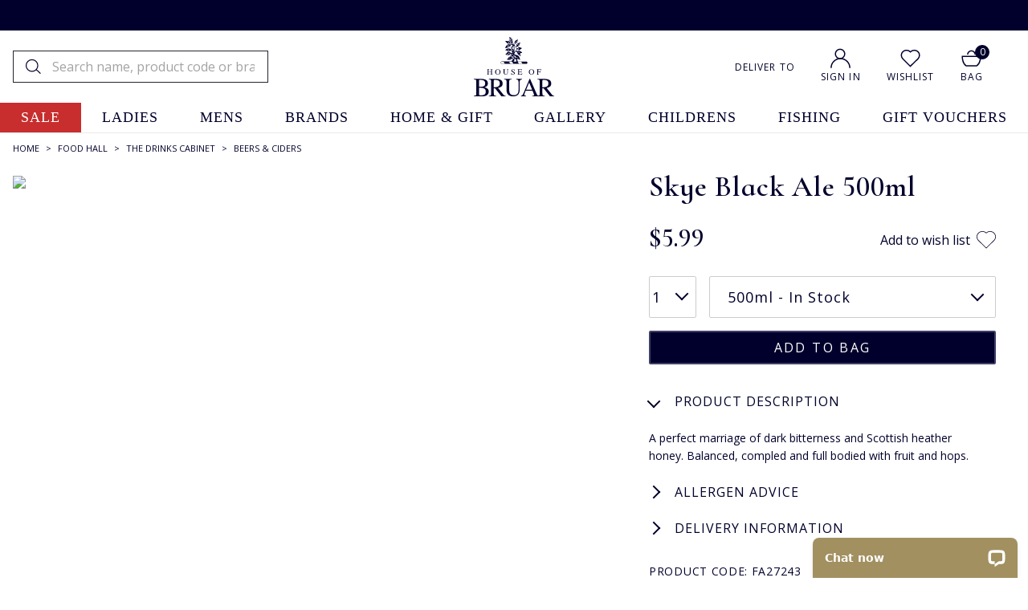

--- FILE ---
content_type: text/html
request_url: https://www.houseofbruar.com/skyeblackal-500ml/
body_size: 27366
content:
<!DOCTYPE html>
<html lang="en-GB" data-theme="newv"data-promo-on>
    <head>
	<title>Skye Black Ale 500ml | Beers & Ciders | House Of Bruar</title>
	<meta http-equiv="content-type" content="text/html; charset=UTF-8" />
	<!--<meta content="IE=8" http-equiv="X-UA-Compatible" />
	<meta name="title" content="" />-->
	<meta name="keywords" content="scottish country clothing, house of bruar" />
	<meta name="description" content="A perfect marriage of dark bitterness and Scottish heather honey. Balanced, compled and full bodied with fruit and hops." />
	
	<meta name="twitter:description" content="A perfect marriage of dark bitterness and Scottish heather honey. Balanced, compled and full bodied with fruit and hops." />
	<meta property="og:description" content="A perfect marriage of dark bitterness and Scottish heather honey. Balanced, compled and full bodied with fruit and hops." />
	
    <meta name="viewport" content="width=device-width, initial-scale=1" />
    
	<link rel="shortcut icon" href="https://www.houseofbruar.com/favicon.ico" />
        <link id="GEPIStyles" rel="stylesheet" href="//gepi.global-e.com/includes/css/30000072">
        
    	<link rel="canonical" href="https://www.houseofbruar.com/skyeblackal-500ml/" />
	    <link rel="alternate" hreflang="x-default" href="https://www.houseofbruar.com/skyeblackal-500ml/">
<link rel="alternate" hreflang="en-gb" href="https://www.houseofbruar.com/skyeblackal-500ml/">

        <meta name="robots" content="max-image-preview:large" />
        
        
        <link rel="preconnect" href="https://fonts.googleapis.com">
<link rel="preconnect" href="https://fonts.gstatic.com" crossorigin>
        
        <link rel="preload" href="https://fonts.gstatic.com/s/opensans/v17/mem8YaGs126MiZpBA-UFW50bf8pkAp6a.woff2" as="font" type="font/woff2" crossorigin="anonymous">

        <link href="https://fonts.googleapis.com/css2?family=Open+Sans:wght@300;400;600;700&family=Cormorant+Infant:ital,wght@0,300;0,400;0,500;0,600;0,700;1,300;1,400;1,500;1,600;1,700&display=swap" rel="stylesheet">
        
        
        
        <link rel="preconnect" href="https://media.houseofbruar.com/"/>
        <link rel="preconnect dns-prefetch" href="https://cdn.nq-api.net" />
<link rel="preconnect dns-prefetch" href="https://v4.nq-api.net/" />

            <script>var mySuffixHoB = "speedsize=w_140";</script>
            
                <link rel="preload" as="image" href="https://media.houseofbruar.com/www/images/products/medium/FA27243FOOD.jpg?v=0">
            <link rel="preload" href="/css/main.min.css?v=213" as="style"  onload="this.onload=null;this.rel='stylesheet'" /><link rel="preload" href="/css/main2.min.css?v=213" as="style"  onload="this.onload=null;this.rel='stylesheet'" /><script>
window.dataLayer = window.dataLayer || [];
dataLayer.push({"page_type": "product","site_mode": "uk","eliteURL": "/skyeblackal-500ml/","domain": "www.houseofbruar.com","sku_list": ""});
</script>
		<script>
		(function(w,d,s,l,i){w[l]=w[l]||[];w[l].push({'gtm.start':
		new Date().getTime(),event:'gtm.js'});var f=d.getElementsByTagName(s)[0],
		j=d.createElement(s),dl=l!='dataLayer'?'&l='+l:'';j.async=true;j.src=
		'//www.googletagmanager.com/gtm.js?id='+i+dl;f.parentNode.insertBefore(j,f);
		})(window, document, 'script', 'dataLayer', 'GTM-TPT9ZF3');
		</script>
	<noscript><link rel="stylesheet" href="/css/main.min.css?v=213" /></noscript><noscript><link rel="stylesheet" href="/css/main2.min.css?v=213" /></noscript>
<script src="/javascript/jQuery/jquery-3.7.1.min.js?v=256"></script>
<script src="/javascript/jQuery/ion.rangeSlider.min.js?v=256"></script>
<script type="text/javascript" src="/javascript/jQuery/jquery-dropdown-datepicker.js?v=256"></script>
<script>var nqDataLayer = {"base":"","sizegroup":"","pageType":"product","pageKey":"fa27243food","pageValue":"Skye Black Ale 500ml","display":true,"site":"uk","pricelist":"retail_gbp","catalogue":"uk", "context":{"variables":[{"key":"src","value":""}, {"key":"toplevel","value":"foodhall"}]}, "meta":[{"key":"prefix","value":""},{"key":"controlquickbuy","value":"41"},{"key":"salehighlight","value":"1"}]}; </script><script>(function(){const n=((t=Math.floor(Date.now()/1e3))=>{try{return localStorage.getItem('nq-js')||(localStorage.setItem('nq-js',t),t)}catch{return t}})(),a=(s,x)=>{const c=document.createElement('script');c.type='text/javascript';c.async=!0;c.src=s;if(x)c.onerror=()=>a(f);document.head.appendChild(c)},p=`https://cdn.nq-api.net/api/core.js?id=hob-p36pvxsyqr&v=26&v=${n}`,f=`https://cdn.nuqlium.co.uk/api/core.js?id=hob-p36pvxsyqr&dns=true&v=26&v=${n}`;a(p,true)})();</script><script src="/javascript/jQuery/history.min.js?v=256"></script>
<script src="/javascript/eliteMain.min.js?v=256"></script>
<script src="/javascript/eliteAjax.min.js?v=256"></script>
<script src="/javascript/eliteCdn.min.js?v=256"></script>
<script src="/javascript/slick.min.js?v=256"></script>
<script src="/javascript/jQuery/jquery.zoom.js?v=256"></script>
<script src="/javascript/eliteVariantGrid.2014.1.1.min.js?v=256"></script>
<script src="/javascript/knockout-3.1.0.min.js?v=256"></script>

<script>	(function (a, c, b, e) {
		a[b] = a[b] || {}; a[b].initial = { accountCode: "HOUSE11182", host: "HOUSE11182.pcapredict.com" };
		a[b].on = a[b].on || function () { (a[b].onq = a[b].onq || []).push(arguments) }; var d = c.createElement("script");
		d.async = !0; d.src = e; c = c.getElementsByTagName("script")[0]; c.parentNode.insertBefore(d, c)
	})(window, document, "pca", "//HOUSE11182.pcapredict.com/js/sensor.js");</script>

	<script src="https://www.google.com/recaptcha/api.js?onload=onloadCallback&render=6LcFk9MaAAAAAOWYCHTtvEmk6YFCT8lc4GfXDfu7" async defer></script>
	<script type="text/javascript">
	var onloadCallback = function() {
		ExecuteCaptchaV3();
		setInterval('ExecuteCaptchaV3();', 50000);
	};

	function ExecuteCaptchaV3() {
		grecaptcha.execute('6LcFk9MaAAAAAOWYCHTtvEmk6YFCT8lc4GfXDfu7', { action: 'form' }).then(function (token) {
			$('.captchav3').each(function(){$(this).html('<input type="hidden" name="g-recaptcha-response" id="g-recaptcha-response" value="' + token + '">');});
		});
	}
	</script>
	

	<script>
        
        var global_selected_sku_stock = '';
        
        var js_split_bsk = "1";
		var qSVariables = ""; // Store Variables
		
        var siteSubDirectory = "";
        var siteUseCase = "uk";
        var groupUseCase = "DEFAULT";
        var currencyUseCase = "GBP"
        
        var jsmoney = "";
        var cc_module = false;
        var startTime = new Date().getTime();
        var globalPageCookieName = 'PageHouseOfBruar1'
		
		var searchpage = '';
		
		var infiniteReadyForPagingBlog = false;
		
            var isNewHeader = true;
        
            var aboveHeaderPromo = true;
        
            var isMobileStickyHeader = true;
        
            var  nuqliumenabled = true;
        
                $(document).ready(function() { 
                    checkForVariants()
					
                    
					saveRecentlyViewed('FA27243FOOD','Skye Black Ale 500ml','/skyeblackal-500ml/','FA27243FOOD.jpg',' 350'); 
					
					
                    //addthis.init();
                    //#899072
                    //$('#zoomArea').fancybox();
					
					
					//$('#zoomArea').lightBox({ fixedNavigation: false });
                    //#899072
					


                    //#1166749
                    
                        var myPrefixHob ="https://media.houseofbruar.com/www/images/";
                        var useElitePath = true; 
                        window.paths = {
                        default: myPrefixHob, 
                        large: useElitePath ? myPrefixHob + "products/large/" : myPrefixHob,
                        medium: useElitePath ? myPrefixHob + "products/medium/" : myPrefixHob,
                        small: useElitePath ? myPrefixHob + "products/small/" : myPrefixHob,
                        swatch: useElitePath ? myPrefixHob + "products/swatches/" : myPrefixHob,
                        core: useElitePath ? myPrefixHob + "core/" : myPrefixHob
                        };
                    
                    //console.log('hob swatch image path: ' + paths.swatch);
                    //#1166749
                    
					
                    var myVariantGridHob = new variantGrid('myVariantGridHob'); // Load the variant grid class
                    variants = { 
"FA2724399999500ML":{"sku":"FA2724399999500ML","pf_id":"FA27243FOOD","price":"&pound;3.50","video_sequence":"","option1":"","option2":"500ml","total_stock":16,"size_group_uk":"","size_group_us":"","size_group_eu":"","option3":"","color":"","swatch":"transparent.gif","stock_due":"false","sell":"true","video_link":"","stock":"16","leadtext":"","prodname":"Skye Black Ale 500ml","promo":""} }
                    
                    settings =  { "prod_variants_count":"1","variantarea":"variant-grid-area", "image":"mainImage", "defaultsku":"FA2724399999500ML", "alternatives": {"FA27243FOOD":"FA27243FOOD.jpg?v=0"}, "option2":"Please select size", "productname": "Skye Black Ale 500ml", "productcategory": "Beers & Ciders","pdp_scarcity_one_left": "<span style=\"color:#c82e2e;font-size:14px\">Only one left!</span>","pdp_scarcity_few_left": "<span style=\"color:#c82e2e;font-size:14px\">Only a few left!</span>", "sale_highlight":"1","eps_pdp_dept":"Scottish Food Drink/Wine, Spirits Liqueurs/Beers Ciders", "size_group":"","dressipi_status":"1" }
                    myVariantGridHob.loadVariants(variants) // Load variants
                    myVariantGridHob.loadSettings(settings) // Load settings
                    myVariantGridHob.renderGrid();
					
                
                    //var default_pf_id = variants[settings.defaultsku].pf_id;
                    //if(settings.alternatives[default_pf_id].indexOf("video")!=-1){
                    //    $('#prodslider1').find('img:first').click();
                   // }

                    /*
                    if (breakpointMD) {
                    // Initialize Fancybox and set a flag
                        if (!$('.zoomArea').data('fancybox-initialized')) {
                            $('.zoomArea').fancybox({
                        scrolling:'auto',
                        autoScale:false,
                                autoDimensions:false,
                                afterLoad: function(instance, current) {
                                    console.log('Fancybox is loaded');
                                },
                                afterShow: function(instance, current) {
                                    console.log('Fancybox is shown');
                                },
                            }).data('fancybox-initialized', true);
                        }
                    }

                    */


				});
				
				//$(window).on('load', function(){
					//runRecentviewSlick()
				//});
				
				
				
                var level2cat = 'FOODHALL';var level3cat = 'FHDRINKS';
        $(document).ready(function() { cdnPull_Function() });
        function cdnPull_Function(){ cdnPull('CurrentCustomerHouseOfBruar1'); cdnPullPage('PageHouseOfBruar1');}
	</script>
<meta property="og:title" content="Skye Black Ale 500ml"/><meta property="og:url" content="https://www.houseofbruar.com/skyeblackal-500ml/"/><meta property="og:image" content="/images/products/medium/FA27243FOOD.jpg"/><meta property="og:site_name" content="The House of Bruar"/><meta property="og:type" content="product"/><meta name="twitter:card" content="product"/><meta name="twitter:title" content="Skye Black Ale 500ml"/><meta name="twitter:site" content="@Houseofbruar"/><meta name="twitter:description" content=""/><meta name="twitter:image" content="/images/products/medium/FA27243FOOD.jpg"/><meta property="og:availability" content="in stock"/><meta property="product:price:currency" content="GBP"/><meta property="product:price:amount" content="3.50"/>
	<script>
		function EpsilonAddToBasketJS(eppfid, epdept)
		{
			var s = document.createElement('script');
			s.src = 'https://www.houseofbruar.com/tag_path/profile/visit/js/1_0?dtm_cid=81280&dtm_cmagic=887978&dtm_fid=101&dtm_promo_id=20&dtmc_loc=https://www.houseofbruar.com/ajx_basket_added/&cachebuster='+(Math.floor(Math.random() * (9999 - 1000)) + 1000)+'-'+new Date().valueOf()+'&dtmc_product_id=' + eppfid + '&dtmc_category=' + encodeURIComponent(epdept);
			document.getElementsByTagName("head")[0].appendChild(s);			
		}
	</script>
	
		<!-- Start Epsilon Tag -->
		<script>
		var dtm_config = {
		
"dtmc_department": "Scottish Food & Drink"
, "dtmc_category": "Beers & Ciders"
, "dtmc_product_id": "FA27243FOOD"
, "dtmc_brand": "Skye Ale"

		};
		</script>
		
		<script src='https://www.houseofbruar.com/tag_path/profile/visit/js/1_0?dtm_cid=81280&dtmc_department=Scottish Food &amp; Drink&dtmc_sub_category=Wine, Spirits &amp; Liqueurs&dtmc_category=Scottish Food Drink/Wine, Spirits Liqueurs/Beers Ciders&dtmc_mpn=&dtmc_product_id=FA27243FOOD&dtmc_brand=Skye Ale&dtm_cmagic=887978&dtm_fid=101&dtm_promo_id=5&dtmc_loc=https://www.houseofbruar.com/skyeblackal-500ml/'></script>
		<!-- End Epsilon Tag -->
	
<script type="application/ld+json">
{
	"@context": "https://schema.org/",
	"@type": "Product",
	"name": "Skye Black Ale 500ml",
	"description": "A perfect marriage of dark bitterness and Scottish heather honey. Balanced, compled and full bodied with fruit and hops.",
	
	"productID": "FA27243FOOD",
	"sku": "FA2724399999500ML",
	"brand": {
		"@type": "Brand",
		"name": "HOUSE OF BRUAR"
	},
	"url": "https://www.houseofbruar.com/skyeblackal-500ml/",
	"image": ["https://www.houseofbruar.com/images/products/medium/FA27243FOOD.jpg"],
	"offers": {
		"@type": "Offer",
		"priceCurrency": "GBP",
		"price": 3.5,
		"itemCondition": "https://schema.org/NewCondition",
		"availability": "https://schema.org/InStock",
		
		"url": "https://www.houseofbruar.com/skyeblackal-500ml/",
		"hasMerchantReturnPolicy":{
         "@type":"MerchantReturnPolicy",
         "applicableCountry":"UK",
         "returnPolicyCategory":"https://schema.org/MerchantReturnFiniteReturnWindow",
         "merchantReturnDays":30,
         "returnMethod":"https://schema.org/ReturnByMail",
         "returnFees":"https://schema.org/FreeReturn"
      },
      "shippingDetails":{
         "@type":"OfferShippingDetails",
         "shippingRate":[
            {
               "@type":"MonetaryAmount",
               "value":4.95,
               "currency":"GBP"
            },
            {
               "@type":"MonetaryAmount",
               "value":7.95,
               "currency":"GBP"
            }
         ],
         "shippingDestination":{
            "@type":"DefinedRegion",
            "addressCountry":"UK"
         },
         "deliveryTime":[
            {
               "@type":"ShippingDeliveryTime",
               "handlingTime":{
                  "@type":"QuantitativeValue",
                  "minValue":0,
                  "maxValue":1,
                  "unitCode":"DAY"
               },
               "transitTime":{
                  "@type":"QuantitativeValue",
                  "minValue":2,
                  "maxValue":5,
                  "unitCode":"DAY"
               }
            }
         ]
      }
	}

	
	}
	</script>

<script type="application/ld+json">
{
	"@context": "https://schema.org",
	"@type": "BreadcrumbList",
	"itemListElement":
	[
	{
	"@type": "ListItem",
	"position": 1,
	"item":
	{
	"@id": "https://www.houseofbruar.com/",
	"name": "Home"
	}
}

		,{
		"@type": "ListItem",
		"position": 2,
		"item":
		{
			"@id": "https://www.houseofbruar.com/food-hall/",
			"name": "Food Hall"
		}}
									
		,{
		"@type": "ListItem",
		"position": 3,
		"item":
		{
			"@id": "https://www.houseofbruar.com/food-hall/drinks/",
			"name": "The Drinks Cabinet"
		}}
									
		,{
		"@type": "ListItem",
		"position": 4,
		"item":
		{
			"@id": "https://www.houseofbruar.com/food-hall/drinks/beers/",
			"name": "Beers & Ciders"
		}}
									]
}
</script>

    <script>
    (function(D,r,e,s,S,i,p,I){D['DressipiLoaderObjectName']=i;D[i]=D[i]||function(){
(D[i].q=D[i].q||[]).push(arguments)},D[i].l=1*new Date();D[i]("config","set","host",S);
p=r.createElement(e),I=r.getElementsByTagName(e)[0];p.async=1;p.src=s;I.parentNode.insertBefore(p,I);
})(window,document,'script','https://static.dressipi.com/dressipi.v3.js', 'https://dressipi-production.houseofbruar.com/', 'Dressipi');

Dressipi("config", "set", "namespace_id", "fd99ef30-08fe-474d-b2dd-26a46e2d5902");

Dressipi('track', 'pageView');
				Dressipi("track", "pdp", {sku: "FA2724399999500ML", productCode: "FA27243FOOD"})
				
		showDressipiWidget = 1;
		window.GoogleTriggerDressipi = function GoogleTriggerDressipi(jsPFCode){
			var pagePFCode = "FA27243FOOD";
			if(jsPFCode != null && jsPFCode != ''){
				pagePFCode = jsPFCode
				$('#dressipi_product_similar').empty();
				$('#dressipi_product').empty();
				console.log('Widget changed: '+pagePFCode);
				
			}
			else{console.log('Widget loaded: '+pagePFCode);	}
			Dressipi("widget", "outfits", document.querySelector('#dressipi_product'), {
				productCode: pagePFCode, 
				onLoad: () => { console.log("outfits widget loaded") }
			})

			Dressipi("widget", "similarItems", document.querySelector('#dressipi_product_similar'), {
				productCode: pagePFCode, 
				onLoad: () => { console.log("similarItems widget loaded") }
			})
			
		}
		
    </script>
    
<script>
$(window).on('load', function () {
	GoogleTriggerDressipi();
});
</script>

       

    </head>

    

    <body  data-issticky>

  
            <!-- GlobalE tags - START -->
            <script>
                
                (function () {
                    var s = document.createElement('script');
                    s.type = 'text/javascript';
                    s.async = true;
                    s.src = '//gepi.global-e.com/includes/js/30000072';
                    document.getElementsByTagName('head')[0].appendChild(s);
                })();

   window['GlobalE_ChangeCountryUrl']=function(country, currency, callbackObj, callbackFunction, context) {
            console.log('GlobalE_ChangeCountryUrl:' + country + ":" + currency);
            console.log(JSON.stringify(callbackObj));


        $.ajax({
            type: "post", url: "/ajx_globale_update/?p=1" + generateQueryStrings(),
            data: { "gbe_country": country, "gbe_currency" : currency},
            success: function (data, text) {
            },
            error: function (request, status, error) {
            },
            async: false
            , timeout: 10000
        });

            callbackFunction.call(context, callbackObj);
        }




            </script>
            <!-- GlobalE tags - END -->
        
<!-- Google Tag Manager -->
<noscript><iframe src="//www.googletagmanager.com/ns.html?id=GTM-TPT9ZF3"
height="0" width="0" style="display:none;visibility:hidden"></iframe></noscript>
<!-- End Google Tag Manager -->


<style>
   a[data-code="Sale"], a[data-code="Sale"].current{background-color:#c82e2e!important; color:#ffffff!important}
   a[data-code="Sale"]:hover, a[data-code="Sale"].current:hover{background-color:#c82e2e!important; color:#ffffff!important}
   [data-menu="HOBSALE"] a{color: #01002c!important;}
   @media (max-width: 767px) {
    a[data-code="Sale"]{background-color:#c82e2e!important; color:#ffffff!important; margin:0!important; padding:16px!important}
    a[data-code="Sale"]:after{border-top-color: #fff !important; border-right-color: #fff !important; right:32px!important;}
   }

   a[data-code="HOBSALE"], a[data-code="HOBSALE"].current{background-color:#c82e2e!important; color:#ffffff!important}
   a[data-code="HOBSALE"]:hover, a[data-code="HOBSALE"].current:hover{background-color:#c82e2e!important; color:#ffffff!important}
   [data-menu="HOBSALE"] a{color:#01002c!important}
   @media (max-width: 767px) {
    a[data-code="HOBSALE"]{background-color:#c82e2e!important; color:#ffffff!important; margin:0!important; padding:16px!important}
    a[data-code="HOBSALE"]:after{border-top-color: #fff !important; border-right-color: #fff !important; right:32px!important;}
   }
</style>



    <div id="mobilemenu" class="showonnarrowSM">


</div>
<div id="mobilnavigation" class="showonnarrowSM">

<nav id="navigation" data-theme="white" data-themenv-nav data-themenv-withnqpromo>
    
    
    <div data-menu-level="0">
        <a data-code="HOBSALE" href="https://www.houseofbruar.com/sale/" class="f-color0" >sale</a><a data-code="900L" href="https://www.houseofbruar.com/ladies/" class="Gold" >ladies</a><a data-code="900M" href="https://www.houseofbruar.com/mens/" class="Gold" >mens</a><a data-code="BRANDS2016" href="https://www.houseofbruar.com/brands/" class="Gold" >brands</a><a data-code="COUNTRYGIFTS" href="https://www.houseofbruar.com/home-gift/" class="Gold" >home & gift</a><a data-code="FOODHALL" href="https://www.houseofbruar.com/food-hall/" class="Gold" >food hall</a><a data-code="ARTGALLERY" href="https://www.houseofbruar.com/gallery/" class="Gold" >gallery</a><a data-code="CHILDREN" href="https://www.houseofbruar.com/childrens/" class="Gold" >childrens</a><a data-code="FISHING" href="https://www.houseofbruar.com/fishing/" class="Gold" >fishing</a><a data-code="GIFT VOUCHERS" href="https://www.houseofbruar.com/gift-vouchers/" class="nav-nochild Gold" >gift vouchers</a>
	    <div></div>
            <div id="mobnav-widget-section-level0" class="mobnav-widget-section">
                
                <div class="nav-accinner-themenv"><span class="mr"><img src="/images/core/HoB_Account.svg" alt="My Account" width="25" height="25" /></span><span class="hidden cdnGuest"><a class="nav-accountlink-themenv" href="https://www.houseofbruar.com/guest/">Sign In</a></span><span class="hidden cdnSignOut"><a class="nav-accountlink-themenv" href="https://www.houseofbruar.com/myaccount/">My Account</a></span><span class="cdnSignIn"><a class="nav-accountlink-themenv" href="https://www.houseofbruar.com/login/?target=myaccount_page">Sign In</a></span></div>

                <div class="nav-wishlist">
                    <span class="mr"><a href="https://www.houseofbruar.com/favourites/"><img src="/images/core/wishlist-icon.svg" width="25" /></a></span>
                    <span><a href="https://www.houseofbruar.com/favourites/">Wishlist</a></span>
                </div>

                <span class="ge-curthemenv currencylink-themenv curthemenv-mb ptb"><a data-gemobileplaceholder class="hidden"><div id="globale-popup-mob"></div></a><span id="currency-link"></span></span>

            </div>

        
        
    </div>
    
    <div data-menu-level="1">
        <div data-menu="HOBSALE"><div class="menu-heading nogaps" data-nav-back data-themenav-heading><span class="themenav-backtomain">BACK</span><span class="mlr0-5">|</span><span class="Red" >Sale</span></div><div data-cols-sm="5" class="nogaps"><div data-countlink="7" class="closed f-color0" data-order-xs="" data-order-sm="1" data-menu-parent="HOBSALE" data-menu-type="cat"><div data-menu-child="LSALE" class=header data-childcount = "0"><a class=header href="https://www.houseofbruar.com/sale/ladies/">Ladies Sale</a></div><div data-menu-child="LSALEJACKCOAT"  data-childcount = "1"><a  href="https://www.houseofbruar.com/sale/ladies/jackets-coats/">
Jackets, Coats & Waistcoats</a></div><div data-menu-child="LSALESKITDRESS"  data-childcount = "2"><a  href="https://www.houseofbruar.com/sale/ladies/skirts-dresses/"> 
Skirts & Dresses</a></div><div data-menu-child="LSALETROUS"  data-childcount = "3"><a  href="https://www.houseofbruar.com/sale/ladies/trousers/"> 
Trousers & Shorts</a></div><div data-menu-child="LSALEKNIT"  data-childcount = "4"><a  href="https://www.houseofbruar.com/sale/ladies/knitwear/">
Knitwear</a></div><div data-menu-child="LSALEBLOUS"  data-childcount = "5"><a  href="https://www.houseofbruar.com/sale/ladies/blouses-shirts/">   
Blouses & Shirts</a></div><div data-menu-child="LSALEFOOT"  data-childcount = "6"><a  href="https://www.houseofbruar.com/sale/ladies/footwear/"> 
Shoes & Boots</a></div><div data-menu-child="LSALEACCES"  data-childcount = "7"><a  href="https://www.houseofbruar.com/sale/ladies/accessories/">
Accessories </a></div></div><div data-countlink="6" class="closed f-color0" data-order-xs="" data-order-sm="2" data-menu-parent="HOBSALE" data-menu-type="cat"><div data-menu-child="MSALE" class=header data-childcount = "0"><a class=header href="https://www.houseofbruar.com/sale/mens/">Men's Sale</a></div><div data-menu-child="MSALEJACKCOAT"  data-childcount = "1"><a  href="https://www.houseofbruar.com/sale/mens/jacket-coats-waistcoats/">
Jackets, Coats & Waistcoats</a></div><div data-menu-child="MSALESHIRT"  data-childcount = "2"><a  href="https://www.houseofbruar.com/sale/mens/shirts/"> 
Shirts</a></div><div data-menu-child="MSALETROUS"  data-childcount = "3"><a  href="https://www.houseofbruar.com/sale/mens/trousers/"> 
Trousers & Shorts</a></div><div data-menu-child="MSALEKNIT"  data-childcount = "4"><a  href="https://www.houseofbruar.com/sale/mens/knitwear/">
Knitwear</a></div><div data-menu-child="MSALEFOOT"  data-childcount = "5"><a  href="https://www.houseofbruar.com/sale/mens/footwear/">   
Shoes & Boots</a></div><div data-menu-child="MSALEACCES"  data-childcount = "6"><a  href="https://www.houseofbruar.com/sale/mens/accessories/">
Accessories </a></div></div><div data-countlink="4" class="closed f-color0" data-order-xs="" data-order-sm="3" data-menu-parent="HOBSALE" data-menu-type="cat"><div data-menu-child="HOBSALE" class=header data-childcount = "0"><a class=header href="https://www.houseofbruar.com/sale/">Shop By Price</a></div><div data-menu-child="UNDER9995"  data-childcount = "1"><a  href="https://www.houseofbruar.com/sale/under-9995/">
Under £99.95</a></div><div data-menu-child="UNDER4995"  data-childcount = "2"><a  href="https://www.houseofbruar.com/sale/under-4995/">
Under £49.95</a></div><div data-menu-child="UNDER2995"  data-childcount = "3"><a  href="https://www.houseofbruar.com/sale/under-2995/">
Under £29.95</a></div><div data-menu-child="UNDER995"  data-childcount = "4"><a  href="https://www.houseofbruar.com/sale/under-995/">
Under £9.95</a></div></div><div data-countlink="4" class="closed f-color0" data-order-xs="" data-order-sm="4" data-menu-parent="HOBSALE" data-menu-type="cat"><div data-menu-child="PRESALE" class=header data-childcount = "0"><a class=header href="https://www.houseofbruar.com/sale/presents/">Gifts Sale</a></div><div data-menu-child="GIFTSALEACCESS"  data-childcount = "1"><a  href="https://www.houseofbruar.com/sale/presents/accessories/">
Accessories</a></div><div data-menu-child="GIFTSALEHOMEWARE"  data-childcount = "2"><a  href="https://www.houseofbruar.com/sale/presents/homeware/">
Homeware</a></div><div data-menu-child="GIFTSALECLOTH"  data-childcount = "3"><a  href="https://www.houseofbruar.com/sale/presents/clothing-footwear/">   
Clothing & Footwear</a></div><div data-menu-child="GIFTSALETHROWSCUSH"  data-childcount = "4"><a  href="https://www.houseofbruar.com/sale/presents/throws-cushions/">
Throws & Cushions</a></div></div><div data-countlink="0" class="closed f-color0" data-order-xs="" data-order-sm="5" data-menu-parent="HOBSALE" data-menu-type="cat"><div data-menu-child="SALEACCESSORIES" class=header data-childcount = "0"><a class=header href="https://www.houseofbruar.com/sale/cashmere/">Cashmere Sale</a></div></div></div></div><div data-menu="900L"><div class="menu-heading nogaps" data-nav-back data-themenav-heading><span class="themenav-backtomain">BACK</span><span class="mlr0-5">|</span><span class="Black" >Ladieswear</span></div><div data-cols-sm="5" class="nogaps"><div data-countlink="13" class="closed Gold" data-order-xs="" data-order-sm="1" data-menu-parent="900L" data-menu-type="cat"><div data-menu-child="900L" class=header data-childcount = "0"><a class=header href="https://www.houseofbruar.com/ladies/">Ladieswear</a></div><div data-menu-child="LCOATS"  data-childcount = "1"><a  href="https://www.houseofbruar.com/ladies/coats/">
Coats</a></div><div data-menu-child="LJACKETS"  data-childcount = "2"><a  href="https://www.houseofbruar.com/ladies/jackets/"> 
Jackets & Blazers</a></div><div data-menu-child="LKNITWEAR"  data-childcount = "3"><a  href="https://www.houseofbruar.com/ladies/knitwear/"> 
Knitwear</a></div><div data-menu-child="LTROUSERS"  data-childcount = "4"><a  href="https://www.houseofbruar.com/ladies/trousers/">
Trousers & Shorts</a></div><div data-menu-child="LDRESSES"  data-childcount = "5"><a  href="https://www.houseofbruar.com/ladies/dresses/">   
Dresses</a></div><div data-menu-child="LSHIRTS"  data-childcount = "6"><a  href="https://www.houseofbruar.com/ladies/blouses-shirts/">  
Blouses & Shirts</a></div><div data-menu-child="LWAISTCOATS"  data-childcount = "7"><a  href="https://www.houseofbruar.com/ladies/waistcoats-gilets/"> 
Waistcoats & Gilets</a></div><div data-menu-child="LSHOES"  data-childcount = "8"><a  href="https://www.houseofbruar.com/ladies/shoes-boots/">  
Shoes & Boots</a></div><div data-menu-child="LCLOTHSPORT"  data-childcount = "9"><a  href="https://www.houseofbruar.com/ladies/country-sport-clothing/">
Sporting</a></div><div data-menu-child="LSKIRTS"  data-childcount = "10"><a  href="https://www.houseofbruar.com/ladies/skirts/">
Skirts</a></div><div data-menu-child="LCAPES"  data-childcount = "11"><a  href="https://www.houseofbruar.com/ladies/capes-wraps/">
Capes & Wraps</a></div><div data-menu-child="LCLOTHACC"  data-childcount = "12"><a  href="https://www.houseofbruar.com/ladies/accessories/"> 
Accessories</a></div><div data-menu-child="LSWEATSTOPS"  data-childcount = "13"><a  href="https://www.houseofbruar.com/ladies/sweatshirts-tshirts-tops/">
Sweatshirts, T-Shirts & Tops</a></div></div><div data-countlink="9" class="closed Gold" data-order-xs="" data-order-sm="2" data-menu-parent="900L" data-menu-type="cat"><div data-menu-child="LKNITWEAR" class=header data-childcount = "0"><a class=header href="https://www.houseofbruar.com/ladies/knitwear/">Knitwear</a></div><div data-menu-child="LKNITCASH"  data-childcount = "1"><a  href="https://www.houseofbruar.com/ladies/knitwear/cashmere/">  Cashmere</a></div><div data-menu-child="LKNITLANG"  data-childcount = "2"><a  href="https://www.houseofbruar.com/ladies/knitwear/lambswool-angora/">    Lambswool & Angora</a></div><div data-menu-child="LKNITLAMB"  data-childcount = "3"><a  href="https://www.houseofbruar.com/ladies/knitwear/lambswool/">  Lambswool</a></div><div data-menu-child="LKNITMERINO"  data-childcount = "4"><a  href="https://www.houseofbruar.com/ladies/knitwear/merino/">   Merino</a></div><div data-menu-child="LKNITCOTTON"  data-childcount = "5"><a  href="https://www.houseofbruar.com/ladies/knitwear/cotton/">    Cotton</a></div><div data-menu-child="LKNITSILKCASH"  data-childcount = "6"><a  href="https://www.houseofbruar.com/ladies/knitwear/silk-cashmere/">    Silk & Cashmere</a></div><div data-menu-child="LKNITSHET"  data-childcount = "7"><a  href="https://www.houseofbruar.com/ladies/knitwear/shetland/">  Shetland</a></div><div data-menu-child="LKNITARAN"  data-childcount = "8"><a  href="https://www.houseofbruar.com/ladies/knitwear/aran/">    Aran</a></div><div data-menu-child="LKNITWEAR"  data-childcount = "9"><a  href="https://www.houseofbruar.com/ladies/knitwear/">
Shop All Knitwear</a></div></div><div data-countlink="8" class="closed Gold" data-order-xs="" data-order-sm="3" data-menu-parent="900L" data-menu-type="cat"><div data-menu-child="LCLOTHACC" class=header data-childcount = "0"><a class=header href="https://www.houseofbruar.com/ladies/accessories/">Accessories</a></div><div data-menu-child="LBAGS"  data-childcount = "1"><a  href="https://www.houseofbruar.com/ladies/accessories/bags/">    
Handbags, Luggage & 
<br>Small Leathers</a></div><div data-menu-child="LACCSCARF"  data-childcount = "2"><a  href="https://www.houseofbruar.com/ladies/accessories/scarves/">  
Scarves</a></div><div data-menu-child="LACCHAT"  data-childcount = "3"><a  href="https://www.houseofbruar.com/ladies/accessories/hats/">    
Hats</a></div><div data-menu-child="LACCGLOVES"  data-childcount = "4"><a  href="https://www.houseofbruar.com/ladies/accessories/gloves/">    
Gloves</a></div><div data-menu-child="LACCBELTS"  data-childcount = "5"><a  href="https://www.houseofbruar.com/ladies/accessories/belts/">    
Belts</a></div><div data-menu-child="LJEWELLERY"  data-childcount = "6"><a  href="https://www.houseofbruar.com/ladies/accessories/jewellery/">   
Jewellery</a></div><div data-menu-child="LACCSOCKS"  data-childcount = "7"><a  href="https://www.houseofbruar.com/ladies/accessories/socks-tights/">    
Socks, Tights & Nightwear</a></div><div data-menu-child="LACCGV"  data-childcount = "8"><a  href="https://www.houseofbruar.com/ladies/accessories/gift-vouchers/">    
Gift Vouchers</a></div></div><div data-countlink="14" class="closed Gold" data-order-xs="" data-order-sm="4" data-menu-parent="900L" data-menu-type="cat"><div data-menu-child="LADIESBRANDS" class=header data-childcount = "0"><a class=header href="https://www.houseofbruar.com/brands/ladies/">Brands</a></div><div data-menu-child="LADINI"  data-childcount = "1"><a  href="https://www.houseofbruar.com/brands/ladies/adini/">   
Adini</a></div><div data-menu-child="LBARBOURCLASSIC"  data-childcount = "2"><a  href="https://www.houseofbruar.com/brands/ladies/barbour/">    
Barbour</a></div><div data-menu-child="LCREW"  data-childcount = "3"><a  href="https://www.houseofbruar.com/brands/ladies/crew-clothing-company/">    
Crew Clothing</a></div><div data-menu-child="LDUBARRY"  data-childcount = "4"><a  href="https://www.houseofbruar.com/brands/ladies/dubarry/">    
Dubarry</a></div><div data-menu-child="LGABOR"  data-childcount = "5"><a  href="https://www.houseofbruar.com/brands/ladies/gabor/">    
Gabor</a></div><div data-menu-child="LHARRISTWEED"  data-childcount = "6"><a  href="https://www.houseofbruar.com/brands/ladies/harris-tweed/">   
Harris Tweed</a></div><div data-menu-child="HOLLANDCOOPER"  data-childcount = "7"><a  href="https://www.houseofbruar.com/brands/ladies/holland-cooper/">  
Holland Cooper</a></div><div data-menu-child="LJOULES"  data-childcount = "8"><a  href="https://www.houseofbruar.com/brands/ladies/joules/">   
Joules</a></div><div data-menu-child="LLANX"  data-childcount = "9"><a  href="https://www.houseofbruar.com/brands/ladies/lanx/">    
LANX</a></div><div data-menu-child="LLILYANDME"  data-childcount = "10"><a  href="https://www.houseofbruar.com/brands/ladies/lily-me/">  
Lily & Me</a></div><div data-menu-child="LMARBLE"  data-childcount = "11"><a  href="https://www.houseofbruar.com/brands/ladies/marble/">    
Marble</a></div><div data-menu-child="LSCHOFFEL"  data-childcount = "12"><a  href="https://www.houseofbruar.com/brands/ladies/schoffel/">    
Schoffel</a></div><div data-menu-child="LSEASALT"  data-childcount = "13"><a  href="https://www.houseofbruar.com/brands/ladies/seasalt/">    
Seasalt</a></div><div data-menu-child="LADIESBRANDS"  data-childcount = "14"><a  href="https://www.houseofbruar.com/brands/ladies/">    
See All</a></div></div><div data-countlink="7" class="closed Gold" data-order-xs="" data-order-sm="5" data-menu-parent="900L" data-menu-type="cat"><div data-menu-child=""  class="header"  data-childcount = "0">Collections</div><div data-menu-child="AWLADIES"  data-childcount = "1"><a  href="https://www.houseofbruar.com/autumn-winter-ladies/">
New Winter Collection</a></div><div data-menu-child="30YEARSL"  data-childcount = "2"><a  href="https://www.houseofbruar.com/ladies-30-years-young/">
30 Years Anniversary</a></div><div data-menu-child="AUTUMNESSENTIALS"  data-childcount = "3"><a  href="https://www.houseofbruar.com/autumn-essentials/">
House of Bruar - Essentials</a></div><div data-menu-child="TWEEDLADIES"  data-childcount = "4"><a  href="https://www.houseofbruar.com/tweed-ladies/">
British Heritage Tweed</a></div><div data-menu-child="TARTANCS"  data-childcount = "5"><a  href="https://www.houseofbruar.com/tartan/">
Timeless Tartan</a></div><div data-menu-child="MADEINSCOTLAND"  data-childcount = "6"><a  href="https://www.houseofbruar.com/made-in-scotland/">
Made In Scotland</a></div><div data-menu-child=""  class="header blank"  data-childcount = "7"></div></div><div data-countlink="1" class="closed Gold" data-order-xs="" data-order-sm="6" data-menu-parent="900L" data-menu-type="img"><div data-menu-child="900L" class=showonnarrow data-childcount = "0"><a class=showonnarrow href="https://www.houseofbruar.com/ladies/"><img src="/images/categories/AW25_LADIES_MOBILE_NAV.jpg"></a></div><div data-menu-child=""  class="header blank"  data-childcount = "1"></div></div></div></div><div data-menu="900M"><div class="menu-heading nogaps" data-nav-back data-themenav-heading><span class="themenav-backtomain">BACK</span><span class="mlr0-5">|</span><span class="Black" >Menswear</span></div><div data-cols-sm="5" class="nogaps"><div data-countlink="11" class="closed Gold" data-order-xs="" data-order-sm="1" data-menu-parent="900M" data-menu-type="cat"><div data-menu-child="900M" class=header data-childcount = "0"><a class=header href="https://www.houseofbruar.com/mens/">Menswear</a></div><div data-menu-child="MCOATS"  data-childcount = "1"><a  href="https://www.houseofbruar.com/mens/coats/">
Coats</a></div><div data-menu-child="MJACKETS"  data-childcount = "2"><a  href="https://www.houseofbruar.com/mens/jackets/">
Jackets & Blazers</a></div><div data-menu-child="MKNITWEAR"  data-childcount = "3"><a  href="https://www.houseofbruar.com/mens/knitwear/">
Knitwear</a></div><div data-menu-child="MTROUSERS"  data-childcount = "4"><a  href="https://www.houseofbruar.com/mens/trousers/">
Trousers, Breeks & Shorts</a></div><div data-menu-child="MWAISTCOATS"  data-childcount = "5"><a  href="https://www.houseofbruar.com/mens/waistcoats/">
Waistcoats & Gilets</a></div><div data-menu-child="MSHIRTS"  data-childcount = "6"><a  href="https://www.houseofbruar.com/mens/shirts/">
Shirts</a></div><div data-menu-child="MEVENINGWEAR"  data-childcount = "7"><a  href="https://www.houseofbruar.com/mens/eveningwear/">
Eveningwear</a></div><div data-menu-child="MCLOTHACC"  data-childcount = "8"><a  href="https://www.houseofbruar.com/mens/accessories/">
Accessories</a></div><div data-menu-child="MCLOTHSPORT"  data-childcount = "9"><a  href="https://www.houseofbruar.com/mens/sporting/">
Sporting</a></div><div data-menu-child="MSWEATSTOPS"  data-childcount = "10"><a  href="https://www.houseofbruar.com/mens/sweatshirts-tshirts-tops/">
Sweatshirts, T-Shirts & Tops</a></div><div data-menu-child="MSHOES"  data-childcount = "11"><a  href="https://www.houseofbruar.com/mens/shoes-boots/">
Shoes & Boots</a></div></div><div data-countlink="7" class="closed Gold" data-order-xs="" data-order-sm="2" data-menu-parent="900M" data-menu-type="cat"><div data-menu-child="MKNITWEAR" class=header data-childcount = "0"><a class=header href="https://www.houseofbruar.com/mens/knitwear/">Knitwear</a></div><div data-menu-child="MKNITCASH"  data-childcount = "1"><a  href="https://www.houseofbruar.com/mens/knitwear/cashmere/"> 
Cashmere</a></div><div data-menu-child="MKNITSHET"  data-childcount = "2"><a  href="https://www.houseofbruar.com/mens/knitwear/shetland/"> 
Shetland</a></div><div data-menu-child="MKNITMER"  data-childcount = "3"><a  href="https://www.houseofbruar.com/mens/knitwear/merino/"> Merino</a></div><div data-menu-child="MKNITLAMB"  data-childcount = "4"><a  href="https://www.houseofbruar.com/mens/knitwear/lambswool/"> Lambswool</a></div><div data-menu-child="MSPORTKNIT"  data-childcount = "5"><a  href="https://www.houseofbruar.com/mens/knitwear/sporting/"> Sporting</a></div><div data-menu-child="MKNITCASUAL"  data-childcount = "6"><a  href="https://www.houseofbruar.com/mens/knitwear/casual/"> Casual</a></div><div data-menu-child="MKNITWEAR"  data-childcount = "7"><a  href="https://www.houseofbruar.com/mens/knitwear/">
Shop All Knitwear</a></div></div><div data-countlink="11" class="closed Gold" data-order-xs="" data-order-sm="3" data-menu-parent="900M" data-menu-type="cat"><div data-menu-child="MCLOTHACC" class=header data-childcount = "0"><a class=header href="https://www.houseofbruar.com/mens/accessories/">Accessories</a></div><div data-menu-child="MACCHAT"  data-childcount = "1"><a  href="https://www.houseofbruar.com/mens/accessories/hats/"> Hats</a></div><div data-menu-child="MACCBAGS"  data-childcount = "2"><a  href="https://www.houseofbruar.com/mens/accessories/bags/"> Bags</a></div><div data-menu-child="MACCTIES"  data-childcount = "3"><a  href="https://www.houseofbruar.com/mens/accessories/ties/"> Ties & Bow Ties</a></div><div data-menu-child="MSPORTACCESS"  data-childcount = "4"><a  href="https://www.houseofbruar.com/mens/accessories/country-sporting/"> Sporting Accessories</a></div><div data-menu-child="MACCGLOVE"  data-childcount = "5"><a  href="https://www.houseofbruar.com/mens/accessories/gloves/"> Gloves</a></div><div data-menu-child="MACCSOCKS"  data-childcount = "6"><a  href="https://www.houseofbruar.com/mens/accessories/socks/"> Socks & Underwear</a></div><div data-menu-child="MACCSCARF"  data-childcount = "7"><a  href="https://www.houseofbruar.com/mens/accessories/scarves/"> Scarves</a></div><div data-menu-child="MACCBELTS"  data-childcount = "8"><a  href="https://www.houseofbruar.com/mens/accessories/belts/"> Belts</a></div><div data-menu-child="MACCPC"  data-childcount = "9"><a  href="https://www.houseofbruar.com/mens/accessories/product-care/"> Product Care</a></div><div data-menu-child="MACCCUFF"  data-childcount = "10"><a  href="https://www.houseofbruar.com/mens/accessories/cufflinks/"> Cufflinks</a></div><div data-menu-child="MACCGV"  data-childcount = "11"><a  href="https://www.houseofbruar.com/mens/accessories/gift-voucher/"> Gift Vouchers</a></div></div><div data-countlink="11" class="closed Gold" data-order-xs="" data-order-sm="4" data-menu-parent="900M" data-menu-type="cat"><div data-menu-child="MENBRANDS" class=header data-childcount = "0"><a class=header href="https://www.houseofbruar.com/brands/mens/">Brands</a></div><div data-menu-child="MAIGLE"  data-childcount = "1"><a  href="https://www.houseofbruar.com/brands/mens/aigle/"> Aigle</a></div><div data-menu-child="MBARBOURCLASSIC"  data-childcount = "2"><a  href="https://www.houseofbruar.com/brands/mens/barbour/"> Barbour</a></div><div data-menu-child="MCROCKETJONES"  data-childcount = "3"><a  href="https://www.houseofbruar.com/brands/mens/crocket-jones/"> Crockett & Jones</a></div><div data-menu-child="MDUBARRY"  data-childcount = "4"><a  href="https://www.houseofbruar.com/brands/mens/dubarry/"> Dubarry</a></div><div data-menu-child="MGANT"  data-childcount = "5"><a  href="https://www.houseofbruar.com/brands/mens/gant/"> Gant</a></div><div data-menu-child="MHARRISTWEED"  data-childcount = "6"><a  href="https://www.houseofbruar.com/brands/mens/harris-tweed/"> Harris Tweed</a></div><div data-menu-child="MLANX"  data-childcount = "7"><a  href="https://www.houseofbruar.com/brands/mens/lanx/"> LANX</a></div><div data-menu-child="MLEVIS"  data-childcount = "8"><a  href="https://www.houseofbruar.com/brands/mens/levis/"> Levi's</a></div><div data-menu-child="MSCHOFFEL"  data-childcount = "9"><a  href="https://www.houseofbruar.com/brands/mens/schoffel/"> Schoffel</a></div><div data-menu-child="MNORTHFACE"  data-childcount = "10"><a  href="https://www.houseofbruar.com/brands/mens/the-north-face/"> The North Face</a></div><div data-menu-child="MENBRANDS"  data-childcount = "11"><a  href="https://www.houseofbruar.com/brands/mens/"> See All</a></div></div><div data-countlink="6" class="closed Gold" data-order-xs="" data-order-sm="5" data-menu-parent="900M" data-menu-type="cat"><div data-menu-child=""  class="header"  data-childcount = "0">Collections</div><div data-menu-child="AWMENS"  data-childcount = "1"><a  href="https://www.houseofbruar.com/autumn-winter-mens/"> 
New Winter Collection</a></div><div data-menu-child="30YEARSYOUNGM"  data-childcount = "2"><a  href="https://www.houseofbruar.com/mens-30-years-young/">
30 Years Anniversary</a></div><div data-menu-child="AUTUMNESSENTIALSM"  data-childcount = "3"><a  href="https://www.houseofbruar.com/mens-autumn-essentials/">
House of Bruar -  Essentials</a></div><div data-menu-child="TWEEDMEN"  data-childcount = "4"><a  href="https://www.houseofbruar.com/tweed-collection/">
British Heritage Tweed</a></div><div data-menu-child="CSTATRTANMEN"  data-childcount = "5"><a  href="https://www.houseofbruar.com/mens-tartan/">
Timeless Tartan</a></div><div data-menu-child="MADEINSCOTLAND
"  data-childcount = "6"><a  href="https://www.houseofbruar.com//">
Made In Scotland</a></div></div><div data-countlink="1" class="closed Gold" data-order-xs="" data-order-sm="6" data-menu-parent="900M" data-menu-type="img"><div data-menu-child="900M" class=showonnarrow data-childcount = "0"><a class=showonnarrow href="https://www.houseofbruar.com/mens/"><img src="/images/categories/AW25_MENS_MOBILE_NAV.jpg"></a></div><div data-menu-child=""  class="header blank"  data-childcount = "1"></div></div></div></div><div data-menu="BRANDS2016"><div class="menu-heading nogaps" data-nav-back data-themenav-heading><span class="themenav-backtomain">BACK</span><span class="mlr0-5">|</span><span class="Black" >Brands</span></div><div data-cols-sm="5" class="nogaps"><div data-countlink="31" class="closed Gold donavcol2" data-order-xs="" data-order-sm="1" data-menu-parent="BRANDS2016" data-menu-type="cat"><div data-menu-child="LADIESBRANDS" class=header data-childcount = "0"><a class=header href="https://www.houseofbruar.com/brands/ladies/">Ladies Brands</a></div><div data-menu-child="LADINI"  data-childcount = "1"><a  href="https://www.houseofbruar.com/brands/ladies/adini/">  
Adini</a></div><div data-menu-child="LAIGLE"  data-childcount = "2"><a  href="https://www.houseofbruar.com/brands/ladies/aigle/">
Aigle</a></div><div data-menu-child="LARANWOOL"  data-childcount = "3"><a  href="https://www.houseofbruar.com/brands/ladies/aran-woollen-mills/"> 
Aran Woollen Mills</a></div><div data-menu-child="LARIAT"  data-childcount = "4"><a  href="https://www.houseofbruar.com/brands/ladies/ariat/">
Ariat</a></div><div data-menu-child="LASPIGA"  data-childcount = "5"><a  href="https://www.houseofbruar.com//">
Aspiga</a></div><div data-menu-child="LBARBOURCLASSIC"  data-childcount = "6"><a  href="https://www.houseofbruar.com/brands/ladies/barbour/">
Barbour</a></div><div data-menu-child="LBRICS"  data-childcount = "7"><a  href="https://www.houseofbruar.com/brands/ladies/brics/">
Brics</a></div><div data-menu-child="LCREW"  data-childcount = "8"><a  href="https://www.houseofbruar.com/brands/ladies/crew-clothing-company/">
Crew Clothing</a></div><div data-menu-child="LDALENORWAY"  data-childcount = "9"><a  href="https://www.houseofbruar.com/brands/ladies/dale-of-norway/">
Dale Of Norway</a></div><div data-menu-child="LDUBARRY"  data-childcount = "10"><a  href="https://www.houseofbruar.com/brands/ladies/dubarry/">
Dubarry</a></div><div data-menu-child="LERIBE"  data-childcount = "11"><a  href="https://www.houseofbruar.com/eribe-knitwear/">
Eribe Knitwear</a></div><div data-menu-child="LFJALL"  data-childcount = "12"><a  href="https://www.houseofbruar.com/brands/ladies/fjall-raven/">
Fjallraven</a></div><div data-menu-child="LGABOR"  data-childcount = "13"><a  href="https://www.houseofbruar.com/brands/ladies/gabor/">
Gabor</a></div><div data-menu-child="LGANT"  data-childcount = "14"><a  href="https://www.houseofbruar.com/brands/ladies/gant/">
Gant</a></div><div data-menu-child="LHARRISTWEED"  data-childcount = "15"><a  href="https://www.houseofbruar.com/brands/ladies/harris-tweed/">
Harris Tweed</a></div><div data-menu-child="HOLLANDCOOPER"  data-childcount = "16"><a  href="https://www.houseofbruar.com/brands/ladies/holland-cooper/">
Holland Cooper</a></div><div data-menu-child="LHUNTER"  data-childcount = "17"><a  href="https://www.houseofbruar.com/brands/ladies/hunter/">
Hunter</a></div><div data-menu-child="LJOULES"  data-childcount = "18"><a  href="https://www.houseofbruar.com/brands/ladies/joules/">
Joules</a></div><div data-menu-child="LLANX"  data-childcount = "19"><a  href="https://www.houseofbruar.com/brands/ladies/lanx/">
LANX</a></div><div data-menu-child="LLECHAMEAU"  data-childcount = "20"><a  href="https://www.houseofbruar.com/brands/ladies/le-chameau/">
Le Chameau</a></div><div data-menu-child="LLILYANDME"  data-childcount = "21"><a  href="https://www.houseofbruar.com/brands/ladies/lily-me/">
Lily & Me</a></div><div data-menu-child="LMARBLE"  data-childcount = "22"><a  href="https://www.houseofbruar.com/brands/ladies/marble/">
Marble</a></div><div data-menu-child="LMARCOTOZZI"  data-childcount = "23"><a  href="https://www.houseofbruar.com/brands/ladies/marco-tozzi/">
Marco Tozzi</a></div><div data-menu-child="LMUSTO"  data-childcount = "24"><a  href="https://www.houseofbruar.com/brands/ladies/musto/">
Musto</a></div><div data-menu-child="LNYDJ"  data-childcount = "25"><a  href="https://www.houseofbruar.com/brands/ladies/nydj/">
NYDJ</a></div><div data-menu-child="LPOMODORO"  data-childcount = "26"><a  href="https://www.houseofbruar.com/brands/ladies/pomodoro/">
Pomodoro</a></div><div data-menu-child="LSCHOFFEL"  data-childcount = "27"><a  href="https://www.houseofbruar.com/brands/ladies/schoffel/">
Schoffel</a></div><div data-menu-child="LSEASALT"  data-childcount = "28"><a  href="https://www.houseofbruar.com/brands/ladies/seasalt/">
Seasalt</a></div><div data-menu-child="LSEELAND"  data-childcount = "29"><a  href="https://www.houseofbruar.com/brands/ladies/seeland/">
Seeland</a></div><div data-menu-child="LNORTHFACE"  data-childcount = "30"><a  href="https://www.houseofbruar.com/brands/ladies/the-north-face/">
The North Face</a></div><div data-menu-child="LTIMBER"  data-childcount = "31"><a  href="https://www.houseofbruar.com/brands/ladies/timberland/">
Timberland</a></div></div><div data-countlink="32" class="closed Gold donavcol2" data-order-xs="" data-order-sm="3" data-menu-parent="BRANDS2016" data-menu-type="cat"><div data-menu-child="MENBRANDS" class=header data-childcount = "0"><a class=header href="https://www.houseofbruar.com/brands/mens/">Men's Brands</a></div><div data-menu-child="MAIGLE"  data-childcount = "1"><a  href="https://www.houseofbruar.com/brands/mens/aigle/">  
Aigle</a></div><div data-menu-child="APRES"  data-childcount = "2"><a  href="https://www.houseofbruar.com/brands/mens/apres-life/">
Apres Life</a></div><div data-menu-child="MBARBOURCLASSIC"  data-childcount = "3"><a  href="https://www.houseofbruar.com/brands/mens/barbour/">
Barbour</a></div><div data-menu-child="MBRAX"  data-childcount = "4"><a  href="https://www.houseofbruar.com/brands/mens/brax/">
Brax</a></div><div data-menu-child="MCREW"  data-childcount = "5"><a  href="https://www.houseofbruar.com/brands/mens/crew-clothing-company/">
Crew Clothing</a></div><div data-menu-child="MCROCKETJONES"  data-childcount = "6"><a  href="https://www.houseofbruar.com/brands/mens/crocket-jones/">
Crockett & Jones</a></div><div data-menu-child="MDALENORWAY"  data-childcount = "7"><a  href="https://www.houseofbruar.com/brands/mens/dale-of-norway/">
Dale Of Norway</a></div><div data-menu-child="MDUBARRY"  data-childcount = "8"><a  href="https://www.houseofbruar.com/brands/mens/dubarry/">
Dubarry</a></div><div data-menu-child="MFJALL"  data-childcount = "9"><a  href="https://www.houseofbruar.com/brands/mens/fjallraven/">
Fjallraven</a></div><div data-menu-child="MGANT"  data-childcount = "10"><a  href="https://www.houseofbruar.com/brands/mens/gant/">
Gant</a></div><div data-menu-child="HACKETT"  data-childcount = "11"><a  href="https://www.houseofbruar.com/brands/mens/hackett-london/">
Hackett London</a></div><div data-menu-child="MHARKILA"  data-childcount = "12"><a  href="https://www.houseofbruar.com/brands/mens/harkila/">
Harkila</a></div><div data-menu-child="MHARRISTWEED"  data-childcount = "13"><a  href="https://www.houseofbruar.com/brands/mens/harris-tweed/">
Harris Tweed</a></div><div data-menu-child="MHUNTER"  data-childcount = "14"><a  href="https://www.houseofbruar.com/brands/mens/hunter/">
Hunter</a></div><div data-menu-child="MJACKPYKE"  data-childcount = "15"><a  href="https://www.houseofbruar.com/brands/mens/jack-pyke/">
Jack Pyke</a></div><div data-menu-child="MJOULES"  data-childcount = "16"><a  href="https://www.houseofbruar.com/brands/mens/joules/">
Joules</a></div><div data-menu-child="MLANX"  data-childcount = "17"><a  href="https://www.houseofbruar.com/brands/mens/lanx/">
LANX</a></div><div data-menu-child="MLECHAMEAU"  data-childcount = "18"><a  href="https://www.houseofbruar.com/brands/mens/le-chameau/">
Le Chameau</a></div><div data-menu-child="MLEVIS"  data-childcount = "19"><a  href="https://www.houseofbruar.com/brands/mens/levis/">
Levi's</a></div><div data-menu-child="MMEINDL"  data-childcount = "20"><a  href="https://www.houseofbruar.com/brands/mens/meindl/">
Meindl</a></div><div data-menu-child="MEYER"  data-childcount = "21"><a  href="https://www.houseofbruar.com/brands/mens/meyer/">
Meyer</a></div><div data-menu-child="MMUSTO"  data-childcount = "22"><a  href="https://www.houseofbruar.com/brands/mens/musto/">
Musto</a></div><div data-menu-child="MORCA"  data-childcount = "23"><a  href="https://www.houseofbruar.com/brands/mens/orca-bay/">
Orca Bay</a></div><div data-menu-child="MPATAGONIA"  data-childcount = "24"><a  href="https://www.houseofbruar.com/brands/mens/patagonia/">
Patagonia</a></div><div data-menu-child="MRMWILLIAMS"  data-childcount = "25"><a  href="https://www.houseofbruar.com/brands/mens/rm-williams/">
R.M. Williams</a></div><div data-menu-child="MSCHNEIDERS"  data-childcount = "26"><a  href="https://www.houseofbruar.com/brands/mens/schneiders/">
Schneiders</a></div><div data-menu-child="MSCHOFFEL"  data-childcount = "27"><a  href="https://www.houseofbruar.com/brands/mens/schoffel/">
Schoffel</a></div><div data-menu-child="MSEBAGO"  data-childcount = "28"><a  href="https://www.houseofbruar.com/brands/mens/sebago/">
Sebago</a></div><div data-menu-child="MSEELAND"  data-childcount = "29"><a  href="https://www.houseofbruar.com/brands/mens/seeland/">
Seeland</a></div><div data-menu-child="MNORTHFACE"  data-childcount = "30"><a  href="https://www.houseofbruar.com/brands/mens/the-north-face/">
The North Face</a></div><div data-menu-child="MTIMBER"  data-childcount = "31"><a  href="https://www.houseofbruar.com/brands/mens/timberland/">
Timberland</a></div><div data-menu-child="MHILFIGER"  data-childcount = "32"><a  href="https://www.houseofbruar.com/brands/mens/tommy-hilfiger/">
Tommy Hilfiger</a></div></div><div data-countlink="0" class="closed Gold" data-order-xs="" data-order-sm="5" data-menu-parent="BRANDS2016" data-menu-type="img"><div data-menu-child="BRANDS2016"  data-childcount = "0"><a  href="https://www.houseofbruar.com/brands/"><picture>
  <source srcset="/images/categories/AW25_BRANDS_MOBILE_NAV.jpg" media="(max-width: 767px)">
  <img src="/images/categories/AW25_BRANDS_DESKTOP_NAV.jpg" alt="Nav Image" />
</picture></a></div></div></div></div><div data-menu="COUNTRYGIFTS"><div class="menu-heading nogaps" data-nav-back data-themenav-heading><span class="themenav-backtomain">BACK</span><span class="mlr0-5">|</span><span class="Black" >Home & Gift</span></div><div data-cols-sm="5" class="nogaps"><div data-countlink="7" class="closed Gold" data-order-xs="" data-order-sm="1" data-menu-parent="COUNTRYGIFTS" data-menu-type="cat"><div data-menu-child="CGSCOTTISHGIFT" class=header  data-childcount = "0"><a class=header  href="https://www.houseofbruar.com/home-gift/scottish-gifts/">Scottish Gifts</a></div><div data-menu-child="CGSCOTTART"  data-childcount = "1"><a  href="https://www.houseofbruar.com/home-gift/scottish-gifts/scottishart/">
Scottish Art</a></div><div data-menu-child="CGTOILETRIES"  data-childcount = "2"><a  href="https://www.houseofbruar.com/home-gift/scottish-gifts/toiletries-candles-diffusers/">
Toiletries, Candles & Diffusers</a></div><div data-menu-child="CGHANDHARRIS"  data-childcount = "3"><a  href="https://www.houseofbruar.com/home-gift/scottish-gifts/tweed-tartan/">
Harris Tweed & Tartan</a></div><div data-menu-child="CGWHISKY"  data-childcount = "4"><a  href="https://www.houseofbruar.com/home-gift/scottish-gifts/whisky/">
Whisky Gifts</a></div><div data-menu-child="CGHOMEACCESS"  data-childcount = "5"><a  href="https://www.houseofbruar.com/home-gift/scottish-gifts/home-accessories/">
Home Accessories</a></div><div data-menu-child="CGSCOTTJEWELL"  data-childcount = "6"><a  href="https://www.houseofbruar.com/home-gift/scottish-gifts/jewellery/">
Jewellery</a></div><div data-menu-child="CGSCOTTCLOTH"  data-childcount = "7"><a  href="https://www.houseofbruar.com/home-gift/scottish-gifts/textiles/">  
Textiles</a></div></div><div data-countlink="5" class="closed Gold" data-order-xs="" data-order-sm="2" data-menu-parent="COUNTRYGIFTS" data-menu-type="cat"><div data-menu-child="CGGIFTS" class=header  data-childcount = "0"><a class=header  href="https://www.houseofbruar.com/home-gift/gifts/">Gifts & Gift Vouchers</a></div><div data-menu-child="LACCGV"  data-childcount = "1"><a  href="https://www.houseofbruar.com/ladies/accessories/gift-vouchers/">  
Gift Vouchers</a></div><div data-menu-child="GIFTBOX"  data-childcount = "2"><a  href="https://www.houseofbruar.com/home-gift/gifts/gift-boxes/">
Luxury Gift Boxes</a></div><div data-menu-child="CGSTATION"  data-childcount = "3"><a  href="https://www.houseofbruar.com/home-gift/gifts/stationary-cards/">
Stationary & Cards</a></div><div data-menu-child="CGGIFTMENS"  data-childcount = "4"><a  href="https://www.houseofbruar.com/home-gift/gifts/mens/">
Gifts For Men</a></div><div data-menu-child="CGGIFTLADIES"  data-childcount = "5"><a  href="https://www.houseofbruar.com/home-gift/gifts/ladies/">
Gifts For Ladies</a></div></div><div data-countlink="6" class="closed Gold" data-order-xs="" data-order-sm="3" data-menu-parent="COUNTRYGIFTS" data-menu-type="cat"><div data-menu-child="CGHOUSEHOME" class=header  data-childcount = "0"><a class=header  href="https://www.houseofbruar.com/home-gift/home-garden/">Home & Garden</a></div><div data-menu-child="CGGARDEN"  data-childcount = "1"><a  href="https://www.houseofbruar.com/home-gift/home-garden/garden/">  
Garden & Outdoor Living</a></div><div data-menu-child="CGBASKETWARE"  data-childcount = "2"><a  href="https://www.houseofbruar.com/home-gift/home-garden/boot-basket-brushes/">
The Bootroom, Baskets & Brushes</a></div><div data-menu-child="CGDINNING"  data-childcount = "3"><a  href="https://www.houseofbruar.com/home-gift/home-garden/dinning/"> 
Dining & Entertainment</a></div><div data-menu-child="CGBEDROOM"  data-childcount = "4"><a  href="https://www.houseofbruar.com/home-gift/home-garden/bedroom-bathroom/">  
Bedroom, Bathroom & Toiletries</a></div><div data-menu-child="CGSTUDY"  data-childcount = "5"><a  href="https://www.houseofbruar.com/home-gift/home-garden/study/">  
The Study</a></div><div data-menu-child="CGFURNITURE"  data-childcount = "6"><a  href="https://www.houseofbruar.com/home-gift/home-garden/furniture/">  
Furniture</a></div></div><div data-countlink="7" class="closed Gold" data-order-xs="" data-order-sm="4" data-menu-parent="COUNTRYGIFTS" data-menu-type="cat"><div data-menu-child="CGKITCHEN" class=header  data-childcount = "0"><a class=header  href="https://www.houseofbruar.com/home-gift/country-kitchen/">Country Kitchen</a></div><div data-menu-child="CGKITCHENTEXTILE"  data-childcount = "1"><a  href="https://www.houseofbruar.com/home-gift/country-kitchen/textiles/">  
Kitchen Textiles</a></div><div data-menu-child="CGWEDTABLE"  data-childcount = "2"><a  href="https://www.houseofbruar.com/home-gift/country-kitchen/crockery-tableware/">  
Crockery & Tableware</a></div><div data-menu-child="CGCOOKWARE"  data-childcount = "3"><a  href="https://www.houseofbruar.com/home-gift/country-kitchen/cookware-baking/">  
Cookware & Baking</a></div><div data-menu-child="CGKITCHWOODSTORE"  data-childcount = "4"><a  href="https://www.houseofbruar.com/home-gift/country-kitchen/wood-tin-storage/">  
Wood, Tin & Storage</a></div><div data-menu-child="CGCOOKBOOK"  data-childcount = "5"><a  href="https://www.houseofbruar.com/home-gift/country-kitchen/cook-books/">
Books</a></div><div data-menu-child="CGUTENSIL"  data-childcount = "6"><a  href="https://www.houseofbruar.com/home-gift/country-kitchen/knives-utensils/">
Knives, Mills & Utensils</a></div><div data-menu-child="CGGLASS"  data-childcount = "7"><a  href="https://www.houseofbruar.com/home-gift/country-kitchen/glassware/">
Glassware</a></div></div><div data-countlink="6" class="closed Gold" data-order-xs="" data-order-sm="5" data-menu-parent="COUNTRYGIFTS" data-menu-type="cat"><div data-menu-child="CGBOOKGAMEJIG" class=header  data-childcount = "0"><a class=header  href="https://www.houseofbruar.com/home-gift/books-games-jigsaws/">Books, Games & Jigsaws</a></div><div data-menu-child="CGSCOTTBOOK"  data-childcount = "1"><a  href="https://www.houseofbruar.com/home-gift/books-games-jigsaws/scottish-books/">  
Scottish Books</a></div><div data-menu-child="CGSPORTCOUNTRYBOOK"  data-childcount = "2"><a  href="https://www.houseofbruar.com/home-gift/books-games-jigsaws/sporting-country-books/">  
Sporting & Country Books</a></div><div data-menu-child="CGCOOKBOOK"  data-childcount = "3"><a  href="https://www.houseofbruar.com/home-gift/country-kitchen/cook-books/">  
Cookery Books</a></div><div data-menu-child="CGJIGSAWADULT"  data-childcount = "4"><a  href="https://www.houseofbruar.com/home-gift/books-games-jigsaws/jigsaws/">  
Jigsaws</a></div><div data-menu-child="CGCGADULTGAMES"  data-childcount = "5"><a  href="https://www.houseofbruar.com/home-gift/books-games-jigsaws/games-adults/">
Crafts, Games & Puzzles For Grown Ups</a></div><div data-menu-child="CGWOODGAMESADULT"  data-childcount = "6"><a  href="https://www.houseofbruar.com/home-gift/books-games-jigsaws/wooden-games/">
Traditional Wooden Games</a></div></div><div data-countlink="7" class="closed Gold" data-order-xs="" data-order-sm="6" data-menu-parent="COUNTRYGIFTS" data-menu-type="cat"><div data-menu-child="CGFINISHTOUCH" class=header  data-childcount = "0"><a class=header  href="https://www.houseofbruar.com/home-gift/finishing-touches/">Finishing Touches</a></div><div data-menu-child="CGCLOCKS"  data-childcount = "1"><a  href="https://www.houseofbruar.com/home-gift/finishing-touches/lamps-clocks/">  
Lamps & Clocks</a></div><div data-menu-child="CGFINISHVASEORNT"  data-childcount = "2"><a  href="https://www.houseofbruar.com/home-gift/finishing-touches/vases-ornaments/">  
Vases & Ornaments</a></div><div data-menu-child="CGPICTURES"  data-childcount = "3"><a  href="https://www.houseofbruar.com/home-gift/finishing-touches/pictures-frames/">  
Pictures & Frames</a></div><div data-menu-child="CGCANDLES"  data-childcount = "4"><a  href="https://www.houseofbruar.com/home-gift/finishing-touches/candles-diffusers/">  
Candles & Diffusers</a></div><div data-menu-child="CGSOFTFURN"  data-childcount = "5"><a  href="https://www.houseofbruar.com/home-gift/finishing-touches/soft-furnishing/">
Soft Furnishing</a></div><div data-menu-child="CGFINISHSILVERBRONZE"  data-childcount = "6"><a  href="https://www.houseofbruar.com/home-gift/finishing-touches/silver-bronze/">  
Silver & Bronzes</a></div><div data-menu-child="CGHORNFEATHER"  data-childcount = "7"><a  href="https://www.houseofbruar.com/home-gift/finishing-touches/horn-feather/">  
Horn & Feather</a></div></div><div data-countlink="7" class="closed Gold" data-order-xs="" data-order-sm="7" data-menu-parent="COUNTRYGIFTS" data-menu-type="cat"><div data-menu-child="LJEWELLERY" class=header  data-childcount = "0"><a class=header  href="https://www.houseofbruar.com/ladies/accessories/jewellery/">Jewellery</a></div><div data-menu-child="LJEWELSILVER"  data-childcount = "1"><a  href="https://www.houseofbruar.com/ladies/accessories/jewellery/silver-bronze/">  
Silver & Bronze</a></div><div data-menu-child="LJEWELGOLD"  data-childcount = "2"><a  href="https://www.houseofbruar.com/ladies/accessories/jewellery/gold/">  
Gold & Gold Plated</a></div><div data-menu-child="LJEWELPEARL"  data-childcount = "3"><a  href="https://www.houseofbruar.com/ladies/accessories/jewellery/pearls/">  
Pearl</a></div><div data-menu-child="LJEWELAMBER"  data-childcount = "4"><a  href="https://www.houseofbruar.com/ladies/accessories/jewellery/amber/">  
Amber</a></div><div data-menu-child="LJEWELSTONE"  data-childcount = "5"><a  href="https://www.houseofbruar.com/ladies/accessories/jewellery/semi-precious-stones-porcelain-glass/">
Semi Precious Stones, Porcelain & Glass</a></div><div data-menu-child="LJEWELHORN"  data-childcount = "6"><a  href="https://www.houseofbruar.com/ladies/accessories/jewellery/horn-feather/">  
Horn & Feather</a></div><div data-menu-child="LJEWELBOXES"  data-childcount = "7"><a  href="https://www.houseofbruar.com/ladies/accessories/jewellery/jewellery-boxes/">
Jewellery Boxes</a></div></div><div data-countlink="6" class="closed Gold" data-order-xs="" data-order-sm="8" data-menu-parent="COUNTRYGIFTS" data-menu-type="cat"><div data-menu-child="PSBRANDS" class=header  data-childcount = "0"><a class=header  href="https://www.houseofbruar.com/home-gift/brands/">Brands</a></div><div data-menu-child="PSBRANDABBEY"  data-childcount = "1"><a  href="https://www.houseofbruar.com/home-gift/brands/abbeyhorn/">  
Abbeyhorn</a></div><div data-menu-child="PSBRANDHIGHLAND"  data-childcount = "2"><a  href="https://www.houseofbruar.com/home-gift/brands/highland-stoneware/">   
Highland Stoneware</a></div><div data-menu-child="PSBRANDBRONTE"  data-childcount = "3"><a  href="https://www.houseofbruar.com/home-gift/brands/bronte-by-moon/">  
Bronte by Moon</a></div><div data-menu-child="PSBRANDROYAL"  data-childcount = "4"><a  href="https://www.houseofbruar.com/home-gift/brands/royal-scot-crystal/">  
Royal Scott Crystal</a></div><div data-menu-child="ARTSIMPSON"  data-childcount = "5"><a  href="https://www.houseofbruar.com/gallery/sculptors/michael-simpson-by-richard-cooper/">  
Michael Simpson Bronze</a></div><div data-menu-child="PSBRANDS"  data-childcount = "6"><a  href="https://www.houseofbruar.com/home-gift/brands/">  
View All</a></div></div><div data-countlink="7" class="closed Gold" data-order-xs="" data-order-sm="9" data-menu-parent="COUNTRYGIFTS" data-menu-type="cat"><div data-menu-child="CGDOGS" class=header  data-childcount = "0"><a class=header  href="https://www.houseofbruar.com/home-gift/dogs/">Dogs</a></div><div data-menu-child="CGDOGCOAT"  data-childcount = "1"><a  href="https://www.houseofbruar.com/home-gift/dogs/dog-coats-blankets/">  
Coats & Blankets</a></div><div data-menu-child="CGDOGLEAD"  data-childcount = "2"><a  href="https://www.houseofbruar.com/home-gift/dogs/dog-leads-collars/">  
Leads & Collars</a></div><div data-menu-child="CGDOGBED"  data-childcount = "3"><a  href="https://www.houseofbruar.com/home-gift/dogs/beds/">  
Beds</a></div><div data-menu-child="CGDOGACCESS"  data-childcount = "4"><a  href="https://www.houseofbruar.com/home-gift/dogs/accessories/">  
Accessories</a></div><div data-menu-child="CGDOGTOY"  data-childcount = "5"><a  href="https://www.houseofbruar.com/home-gift/dogs/toys/"> 
Toys</a></div><div data-menu-child="CGDOGBOWL"  data-childcount = "6"><a  href="https://www.houseofbruar.com/home-gift/dogs/bowls/">  
Bowls</a></div><div data-menu-child="CGTRAINTREAT"  data-childcount = "7"><a  href="https://www.houseofbruar.com/home-gift/dogs/dog-treats/">  
Treats</a></div></div></div></div><div data-menu="FOODHALL"><div class="menu-heading nogaps" data-nav-back data-themenav-heading><span class="themenav-backtomain">BACK</span><span class="mlr0-5">|</span><span class="Black" >Food Hall</span></div><div data-cols-sm="5" class="nogaps"><div data-countlink="10" class="closed Gold" data-order-xs="" data-order-sm="1" data-menu-parent="FOODHALL" data-menu-type="cat"><div data-menu-child="FHBUTCHERY" class=header data-childcount = "0"><a class=header href="https://www.houseofbruar.com/food-hall/butchery/">The Butchery</a></div><div data-menu-child="FHBEEF"  data-childcount = "1"><a  href="https://www.houseofbruar.com/food-hall/butchery/aberdeen-angus-beef/">    
Aberdeen Angus Beef</a></div><div data-menu-child="FHVENISON"  data-childcount = "2"><a  href="https://www.houseofbruar.com/food-hall/butchery/venison/"> 
Venison</a></div><div data-menu-child="FHLAMB"  data-childcount = "3"><a  href="https://www.houseofbruar.com/food-hall/butchery/lamb/">   
Lamb</a></div><div data-menu-child="FHPORK"  data-childcount = "4"><a  href="https://www.houseofbruar.com/food-hall/butchery/pork/">   
Pork</a></div><div data-menu-child="FHSAUS"  data-childcount = "5"><a  href="https://www.houseofbruar.com/food-hall/butchery/handmade-sausages/">  
Handmade Sausages</a></div><div data-menu-child="FHBURG"  data-childcount = "6"><a  href="https://www.houseofbruar.com/food-hall/butchery/handmade-burgers/">   
Handmade Burgers</a></div><div data-menu-child="FHPIES"  data-childcount = "7"><a  href="https://www.houseofbruar.com/food-hall/butchery/homemade-pies/">   
Homemade Pies</a></div><div data-menu-child="FHBPUD"  data-childcount = "8"><a  href="https://www.houseofbruar.com/food-hall/butchery/black-pudding/">     
Black Pudding</a></div><div data-menu-child="FHHAGGIS"  data-childcount = "9"><a  href="https://www.houseofbruar.com/food-hall/butchery/haggis/">   
Scottish Haggis</a></div><div data-menu-child="BUTCHERHAMP"  data-childcount = "10"><a  href="https://www.houseofbruar.com/food-hall/hampers/meat/">
Butchery Hampers</a></div></div><div data-countlink="8" class="closed Gold" data-order-xs="" data-order-sm="2" data-menu-parent="FOODHALL" data-menu-type="cat"><div data-menu-child="FHDELI" class=header data-childcount = "0"><a class=header href="https://www.houseofbruar.com/food-hall/delicatessen/">The Delicatessen</a></div><div data-menu-child="FHCCHEESE"  data-childcount = "1"><a  href="https://www.houseofbruar.com/food-hall/delicatessen/cheese/">  Cheese</a></div><div data-menu-child="FHCHARC"  data-childcount = "2"><a  href="https://www.houseofbruar.com/food-hall/delicatessen/charcuterie/">     Charcuterie</a></div><div data-menu-child="FHNUTS"  data-childcount = "3"><a  href="https://www.houseofbruar.com/food-hall/delicatessen/nuts/">   
Nuts & Savoury Snacks</a></div><div data-menu-child="FHOILS"  data-childcount = "4"><a  href="https://www.houseofbruar.com/oils-and-vinegars/">  
Oils and Vinegars</a></div><div data-menu-child="FHOLIVES"  data-childcount = "5"><a  href="https://www.houseofbruar.com/food-hall/delicatessen/olives/">  
Olives</a></div><div data-menu-child="FHPASTA"  data-childcount = "6"><a  href="https://www.houseofbruar.com/food-hall/delicatessen/pasta-pulses/">   
Pasta & Pulses</a></div><div data-menu-child="FHPATES"  data-childcount = "7"><a  href="https://www.houseofbruar.com/food-hall/smoked-meat-fish/pates/">
Patés & Spreads</a></div><div data-menu-child="FHPQSE"  data-childcount = "8"><a  href="https://www.houseofbruar.com/food-hall/delicatessen/pies-scotch-eggs/">
Pies & Scotch Eggs</a></div></div><div data-countlink="7" class="closed Gold" data-order-xs="" data-order-sm="3" data-menu-parent="FOODHALL" data-menu-type="cat"><div data-menu-child="FHDRINKS" class=header data-childcount = "0"><a class=header href="https://www.houseofbruar.com/food-hall/drinks/">The Drinks Cabinet</a></div><div data-menu-child="FHHOBWINE"  data-childcount = "1"><a  href="https://www.houseofbruar.com/food-hall/drinks/wine/">
Wines</a></div><div data-menu-child="FHCHAMP"  data-childcount = "2"><a  href="https://www.houseofbruar.com/food-hall/drinks/champagne/">   
House of Bruar Champagne</a></div><div data-menu-child="FHSPIRITS"  data-childcount = "3"><a  href="https://www.houseofbruar.com/food-hall/drinks/spirits/">  Spirits</a></div><div data-menu-child="FHLIQUEURS"  data-childcount = "4"><a  href="https://www.houseofbruar.com/food-hall/drinks/liqueurs/">    Liqueurs</a></div><div data-menu-child="FHBEERS"  data-childcount = "5"><a  href="https://www.houseofbruar.com/food-hall/drinks/beers/">  
Beers & Ciders</a></div><div data-menu-child="FHMIXERS"  data-childcount = "6"><a  href="https://www.houseofbruar.com/food-hall/drinks/mixers/">    
Mixers</a></div><div data-menu-child="FHWHISKY"  data-childcount = "7"><a  href="https://www.houseofbruar.com/food-hall/drinks/whisky/">    
Whisky</a></div></div><div data-countlink="5" class="closed Gold" data-order-xs="" data-order-sm="4" data-menu-parent="FOODHALL" data-menu-type="cat"><div data-menu-child="FHCONFEC" class=header data-childcount = "0"><a class=header href="https://www.houseofbruar.com/food-hall/confectionery/">Confectionery</a></div><div data-menu-child="FHTOFFEE"  data-childcount = "1"><a  href="https://www.houseofbruar.com/food-hall/confectionery/fudge-toffee/">  Fudge & Toffee</a></div><div data-menu-child="FHNOUGAT"  data-childcount = "2"><a  href="https://www.houseofbruar.com/food-hall/confectionery/nougat/">    Nougat</a></div><div data-menu-child="FHTURKISH"  data-childcount = "3"><a  href="https://www.houseofbruar.com/food-hall/confectionery/turkish-delight/">    Turkish Delight</a></div><div data-menu-child="FHCHOC"  data-childcount = "4"><a  href="https://www.houseofbruar.com/food-hall/confectionery/chocolates/">    Chocolates</a></div><div data-menu-child="FHMARZIPAN"  data-childcount = "5"><a  href="https://www.houseofbruar.com/food-hall/confectionery/marzipan/">    Marzipan</a></div></div><div data-countlink="2" class="closed Gold" data-order-xs="" data-order-sm="5" data-menu-parent="FOODHALL" data-menu-type="cat"><div data-menu-child="FHHAMPGIFT" class=header data-childcount = "0"><a class=header href="https://www.houseofbruar.com/food-hall/hampers/">Hampers & Gift Boxes</a></div><div data-menu-child="FHGIFTHAMPER"  data-childcount = "1"><a  href="https://www.houseofbruar.com/food-hall/hampers/gifts/">
Gift Hampers</a></div><div data-menu-child="BUTCHERHAMP"  data-childcount = "2"><a  href="https://www.houseofbruar.com/food-hall/hampers/meat/">
Butchery Hampers</a></div></div><div data-countlink="1" class="closed Gold" data-order-xs="" data-order-sm="6" data-menu-parent="FOODHALL" data-menu-type="cat"><div data-menu-child="FHSMOKED" class=header data-childcount = "0"><a class=header href="https://www.houseofbruar.com/food-hall/smoked-meat-fish/">Smoked Fish & Meat</a></div><div data-menu-child=""  class="header blank"  data-childcount = "1"></div></div><div data-countlink="1" class="closed Gold" data-order-xs="" data-order-sm="7" data-menu-parent="FOODHALL" data-menu-type="cat"><div data-menu-child="FHPRESCOND" class=header data-childcount = "0"><a class=header href="https://www.houseofbruar.com/food-hall/pantry/">The Pantry</a></div><div data-menu-child=""  class="header blank"  data-childcount = "1"></div></div><div data-countlink="1" class="closed Gold" data-order-xs="" data-order-sm="8" data-menu-parent="FOODHALL" data-menu-type="cat"><div data-menu-child="FHBAKERY" class=header data-childcount = "0"><a class=header href="https://www.houseofbruar.com/food-hall/bakery/">The Bakery</a></div><div data-menu-child=""  class="header blank"  data-childcount = "1"></div></div><div data-countlink="1" class="closed Gold" data-order-xs="" data-order-sm="9" data-menu-parent="FOODHALL" data-menu-type="cat"><div data-menu-child="FHTEACOFF" class=header data-childcount = "0"><a class=header href="https://www.houseofbruar.com/food-hall/tea-coffee/">Tea & Coffee</a></div><div data-menu-child=""  class="header blank"  data-childcount = "1"></div></div></div></div><div data-menu="ARTGALLERY"><div class="menu-heading nogaps" data-nav-back data-themenav-heading><span class="themenav-backtomain">BACK</span><span class="mlr0-5">|</span><span class="Black" >Gallery</span></div><div data-cols-sm="5" class="nogaps"><div data-countlink="16" class="closed Gold" data-order-xs="" data-order-sm="1" data-menu-parent="ARTGALLERY" data-menu-type="cat"><div data-menu-child="PICTURES" class=header data-childcount = "0"><a class=header href="https://www.houseofbruar.com/gallery/painters/">Painters</a></div><div data-menu-child="ARTRUSHWORTH"  data-childcount = "1"><a  href="https://www.houseofbruar.com/gallery/painters/glyn-rushworth/">
Glyn Rushworth</a></div><div data-menu-child="ARTPHILEDWARDS"  data-childcount = "2"><a  href="https://www.houseofbruar.com/gallery/painters/philip-edwards/">
Philip Edwards</a></div><div data-menu-child="ARTEDWARDS"  data-childcount = "3"><a  href="https://www.houseofbruar.com/gallery/painters/brin-edwards/"> 
Brin Edwards</a></div><div data-menu-child="ARTCODRINGTON"  data-childcount = "4"><a  href="https://www.houseofbruar.com/gallery/painters/isabel-codrington/">
Isabel Cordrington</a></div><div data-menu-child="ARTELLIS"  data-childcount = "5"><a  href="https://www.houseofbruar.com/gallery/painters/carl-ellis/">
Carl Ellis</a></div><div data-menu-child="ARTHARGREAVES"  data-childcount = "6"><a  href="https://www.houseofbruar.com/gallery/painters/katie-hargreaves/">
Katie Hargreaves</a></div><div data-menu-child="ARTHOSKYNS"  data-childcount = "7"><a  href="https://www.houseofbruar.com/gallery/painters/ben-hoskyns/">
Ben Hoskyns</a></div><div data-menu-child="ARTKEVANE"  data-childcount = "8"><a  href="https://www.houseofbruar.com/gallery/painters/nicola-kevane/">
Nicola Kevane</a></div><div data-menu-child="ARTLAMBERT"  data-childcount = "9"><a  href="https://www.houseofbruar.com/gallery/painters/terence-lambert/">
Terence Lambert</a></div><div data-menu-child="ARTMACGILLIVRAY"  data-childcount = "10"><a  href="https://www.houseofbruar.com/gallery/painters/ian-macgillivray/">
Ian Macgillivray</a></div><div data-menu-child="ARTMAKINSON"  data-childcount = "11"><a  href="https://www.houseofbruar.com/gallery/painters/alistair-makinson/">
Alistair Makinson</a></div><div data-menu-child="ARTMCPHAIL"  data-childcount = "12"><a  href="https://www.houseofbruar.com/gallery/painters/rodger-mcphail/">
Rodger McPhail</a></div><div data-menu-child="ARTPARK"  data-childcount = "13"><a  href="https://www.houseofbruar.com/gallery/painters/stephen-park/">
Stephen Park</a></div><div data-menu-child="ARTPROUD"  data-childcount = "14"><a  href="https://www.houseofbruar.com/gallery/painters/alastair-proud/">
Alastair Proud</a></div><div data-menu-child="ARTROGERS"  data-childcount = "15"><a  href="https://www.houseofbruar.com/gallery/painters/mary-ann-rogers/">
Mary Ann Rogers</a></div><div data-menu-child="ARTCAMPBELL"  data-childcount = "16"><a  href="https://www.houseofbruar.com/gallery/painters/campbell-bryson/">
Campbell Bryson</a></div></div><div data-countlink="15" class="closed Gold" data-order-xs="" data-order-sm="2" data-menu-parent="ARTGALLERY" data-menu-type="cat"><div data-menu-child="ARTRENDALL"  data-childcount = "0"><a  href="https://www.houseofbruar.com/gallery/painters/ian-rendall/">Ian Rendall</a></div><div data-menu-child="ARTRUDD"  data-childcount = "1"><a  href="https://www.houseofbruar.com/gallery/painters/bob-rudd/">
Bob Rudd</a></div><div data-menu-child="ARTSYKES"  data-childcount = "2"><a  href="https://www.houseofbruar.com/gallery/painters/keith-sykes/">
Keith Sykes</a></div><div data-menu-child="ARTSYMONDS"  data-childcount = "3"><a  href="https://www.houseofbruar.com/gallery/painters/peter-symonds/">
Peter Symonds</a></div><div data-menu-child="ARTVEGA"  data-childcount = "4"><a  href="https://www.houseofbruar.com/gallery/painters/vega/">
Vega</a></div><div data-menu-child="ARTVIZE"  data-childcount = "5"><a  href="https://www.houseofbruar.com/gallery/painters/paula-vize/">
Paula Vize</a></div><div data-menu-child="ARTWESTWOOD"  data-childcount = "6"><a  href="https://www.houseofbruar.com/gallery/painters/wa-westwood/">
W.A. Westwood</a></div><div data-menu-child="ARTWHITTLESTONE"  data-childcount = "7"><a  href="https://www.houseofbruar.com/gallery/painters/richard-whittlestone/">
Richard Whittlestone</a></div><div data-menu-child="ARTWILLIAMS"  data-childcount = "8"><a  href="https://www.houseofbruar.com/gallery/painters/owen-williams/">
Owen Williams</a></div><div data-menu-child="ARTGRIFFIN"  data-childcount = "9"><a  href="https://www.houseofbruar.com/gallery/painters/julia-griffin/">
Julia Griffin</a></div><div data-menu-child="ARTWALLACE"  data-childcount = "10"><a  href="https://www.houseofbruar.com/gallery/painters/laura-wallace/">
Laura Wallace</a></div><div data-menu-child="ARTADAIR"  data-childcount = "11"><a  href="https://www.houseofbruar.com/gwen-adair/">
Gwen Adair</a></div><div data-menu-child="ARTMODERSCHEIN"  data-childcount = "12"><a  href="https://www.houseofbruar.com/gallery/painters/tanja-moderschein/">
Tanja Moderschein</a></div><div data-menu-child="ARTKEVINALDERSON"  data-childcount = "13"><a  href="https://www.houseofbruar.com/gallery/painters/kevin-alderson-smith/">
Kevin Alderson-Smith</a></div><div data-menu-child="ARTJASPER"  data-childcount = "14"><a  href="https://www.houseofbruar.com/gallery/painters/jasper-leadbeater/">
Jasper Leadbeater</a></div><div data-menu-child="ARTGILBEY"  data-childcount = "15"><a  href="https://www.houseofbruar.com/gallery/painters/elizabeth-gilbey/">
Elizabeth Gilbey</a></div></div><div data-countlink="15" class="closed Gold" data-order-xs="" data-order-sm="3" data-menu-parent="ARTGALLERY" data-menu-type="cat"><div data-menu-child="SCULPTURES" class=header data-childcount = "0"><a class=header href="https://www.houseofbruar.com/gallery/sculptors/">Sculptors</a></div><div data-menu-child="ARTBRODERICK"  data-childcount = "1"><a  href="https://www.houseofbruar.com/gallery/sculptors/laurence-broderick/">  
Laurence Broderick</a></div><div data-menu-child="ARTCEMMICK"  data-childcount = "2"><a  href="https://www.houseofbruar.com/gallery/sculptors/david-cemmick/">
David Cemmick</a></div><div data-menu-child="ARTGEARING"  data-childcount = "3"><a  href="https://www.houseofbruar.com/gallery/sculptors/jenna-gearing/">
Jenna Gearing</a></div><div data-menu-child="ARTGREENSITT"  data-childcount = "4"><a  href="https://www.houseofbruar.com/gallery/sculptors/ian-greensitt/">
Ian Greensitt</a></div><div data-menu-child="ARTSIMPSON"  data-childcount = "5"><a  href="https://www.houseofbruar.com/gallery/sculptors/michael-simpson-by-richard-cooper/">
Michael Simpson By Richard Cooper</a></div><div data-menu-child="ARTLAMBERTSCULPT"  data-childcount = "6"><a  href="https://www.houseofbruar.com/gallery/sculptors/terence-lambert/">
Terence Lambert</a></div><div data-menu-child="ARTMACDONALD"  data-childcount = "7"><a  href="https://www.houseofbruar.com/gallery/sculptors/sam-macdonald/">
Sam MacDonald</a></div><div data-menu-child="ARTGUDGEON"  data-childcount = "8"><a  href="https://www.houseofbruar.com/gallery/sculptors/simon-gudgeon/">
Simon Gudgeon</a></div><div data-menu-child="ARTHALLAM"  data-childcount = "9"><a  href="https://www.houseofbruar.com/gallery/sculptors/eddie-hallam/">
Eddie Hallam</a></div><div data-menu-child="ARTHANLON"  data-childcount = "10"><a  href="https://www.houseofbruar.com/gallery/sculptors/bryan-hanlon/">
Bryan Hanlon</a></div><div data-menu-child="ARTNORTHCROFT"  data-childcount = "11"><a  href="https://www.houseofbruar.com/gallery/sculptors/patricia-northcroft/">
Patricia Northcroft</a></div><div data-menu-child="ARTSWEENEY"  data-childcount = "12"><a  href="https://www.houseofbruar.com/gallery/sculptors/jason-sweeney/">
Jason Sweeney</a></div><div data-menu-child="ARTOWENWILLIAMS"  data-childcount = "13"><a  href="https://www.houseofbruar.com/gallery/sculptors/owen-williams/">
Owen Williams</a></div><div data-menu-child="ARTDUKE"  data-childcount = "14"><a  href="https://www.houseofbruar.com/https/wwwhouseofbruarcom/gallery/sculptors/matthew-duke/">
Matthew Duke</a></div><div data-menu-child="ARTGILLICK"  data-childcount = "15"><a  href="https://www.houseofbruar.com/gallery/sculptors/theodore-gillick/">
Theodore Gillick</a></div></div><div data-countlink="6" class="closed Gold" data-order-xs="" data-order-sm="4" data-menu-parent="ARTGALLERY" data-menu-type="cat"><div data-menu-child="MIXEDMEDIA" class=header data-childcount = "0"><a class=header href="https://www.houseofbruar.com/gallery/ceramics-silver-and-woodturning/">Ceramics, Silver & Woodturning</a></div><div data-menu-child="ARTPENKRIDGE"  data-childcount = "1"><a  href="https://www.houseofbruar.com/gallery/ceramics-silver-and-woodturning/penkridge-ceramics/">   
Penkridge Ceramics</a></div><div data-menu-child="ARTCLYNE"  data-childcount = "2"><a  href="https://www.houseofbruar.com/gallery/ceramics-silver-and-woodturning/angus-clyne/">    Angus Clyne</a></div><div data-menu-child="ARTDORANWEBB"  data-childcount = "3"><a  href="https://www.houseofbruar.com/gallery/ceramics-silver-and-woodturning/james-doran-webb/">    James Doran-Webb</a></div><div data-menu-child="ARTMACCARTHY"  data-childcount = "4"><a  href="https://www.houseofbruar.com/gallery/ceramics-silver-and-woodturning/sophie-maccarthy/">    Sophie MacCarthy</a></div><div data-menu-child="ARTFAWCETT"  data-childcount = "5"><a  href="https://www.houseofbruar.com/gallery/ceramics-silver-and-woodturning/karen-fawcett/">    Karen Fawcett</a></div><div data-menu-child="ARTCOMYNS"  data-childcount = "6"><a  href="https://www.houseofbruar.com/gallery/ceramics-silver-and-woodturning/comyns-silver/">    Comyns Silver</a></div></div><div data-countlink="0" class="closed Gold" data-order-xs="" data-order-sm="5" data-menu-parent="ARTGALLERY" data-menu-type="cat"><div data-menu-child="ANTIQUES" class=header data-childcount = "0"><a class=header href="https://www.houseofbruar.com/gallery/antique-furniture/">Antique Furniture</a></div></div><div data-countlink="1" class="closed Gold" data-order-xs="" data-order-sm="6" data-menu-parent="ARTGALLERY" data-menu-type="img"><div data-menu-child="ARTGALLERY" class=showonnarrow data-childcount = "0"><a class=showonnarrow href="https://www.houseofbruar.com/gallery/"><img src="/images/categories/GalleryMobile.jpg"></a></div><div data-menu-child=""  class="header blank"  data-childcount = "1"></div></div></div></div><div data-menu="CHILDREN"><div class="menu-heading nogaps" data-nav-back data-themenav-heading><span class="themenav-backtomain">BACK</span><span class="mlr0-5">|</span><span class="Black" >Childrens</span></div><div data-cols-sm="4" class="nogaps"><div data-countlink="4" class="closed Gold" data-order-xs="" data-order-sm="1" data-menu-parent="CHILDREN" data-menu-type="cat"><div data-menu-child="CHILDCLOTHING" class=header data-childcount = "0"><a class=header href="https://www.houseofbruar.com/childrens/clothing/">Clothing</a></div><div data-menu-child="CHILDCLOTHBOYS"  data-childcount = "1"><a  href="https://www.houseofbruar.com/childrens/clothing/boys/">  
Boys</a></div><div data-menu-child="CHILDCLOTHGIRLS"  data-childcount = "2"><a  href="https://www.houseofbruar.com/childrens/clothing/girls/">  
Girls'</a></div><div data-menu-child="CHILDCLOTHACCESS"  data-childcount = "3"><a  href="https://www.houseofbruar.com/childrens/clothing/accessories/">
Accessories</a></div><div data-menu-child="CHILDCLOTHFOOT"  data-childcount = "4"><a  href="https://www.houseofbruar.com/childrens/clothing/footwear/">
Footwear</a></div></div><div data-countlink="5" class="closed Gold" data-order-xs="" data-order-sm="2" data-menu-parent="CHILDREN" data-menu-type="cat"><div data-menu-child="CHILDTOYS" class=header data-childcount = "0"><a class=header href="https://www.houseofbruar.com/childrens/toys/">Toys</a></div><div data-menu-child="CHILDWOODTOYS"  data-childcount = "1"><a  href="https://www.houseofbruar.com/childrens/toys/wooden-toys/">  
Wooden Toys</a></div><div data-menu-child="CHILDSOFTTOYS"  data-childcount = "2"><a  href="https://www.houseofbruar.com/childrens/toys/soft-toys/">  
Soft Toys</a></div><div data-menu-child="CHILDGAMESJIGSAW"  data-childcount = "3"><a  href="https://www.houseofbruar.com/childrens/toys/games-jigsaws/">
Games & Jigsaws</a></div><div data-menu-child="CHILDARTCRAFT"  data-childcount = "4"><a  href="https://www.houseofbruar.com/childrens/toys/art-craft/">
Art, Craft & Science</a></div><div data-menu-child="CHILDOUTDOORPLAY"  data-childcount = "5"><a  href="https://www.houseofbruar.com/childrens/toys/outdoor-play/">
Outdoor Play</a></div></div><div data-countlink="4" class="closed Gold" data-order-xs="" data-order-sm="3" data-menu-parent="CHILDREN" data-menu-type="cat"><div data-menu-child="CHILDBOOK" class=header data-childcount = "0"><a class=header href="https://www.houseofbruar.com/childrens/books/">Books</a></div><div data-menu-child="CHILDBOOKSCOTTSTORY"  data-childcount = "1"><a  href="https://www.houseofbruar.com/childrens/books/scottish/">  
Scottish Stories</a></div><div data-menu-child="CHILDBOOKLITTLE"  data-childcount = "2"><a  href="https://www.houseofbruar.com/childrens/books/for-little/">  
Books For Little Children</a></div><div data-menu-child="CHILDBOOKOLDER"  data-childcount = "3"><a  href="https://www.houseofbruar.com/childrens/books/for-older/">
Books For Older Children</a></div><div data-menu-child="CHILDBOOKSTICKACTIVE"  data-childcount = "4"><a  href="https://www.houseofbruar.com/childrens/books/sticker-activity/">
Sticker & Activity Books</a></div></div><div data-countlink="4" class="closed Gold" data-order-xs="" data-order-sm="4" data-menu-parent="CHILDREN" data-menu-type="cat"><div data-menu-child="CHILDBABYNURSERY" class=header data-childcount = "0"><a class=header href="https://www.houseofbruar.com/childrens/nursery/">Baby & Nursery</a></div><div data-menu-child="CHILDBABYCLOTHACCESS"  data-childcount = "1"><a  href="https://www.houseofbruar.com/childrens/nursery/clothing/">  
Nursery Clothing & Accessories</a></div><div data-menu-child="CHILDBEATRIXPOTTER"  data-childcount = "2"><a  href="https://www.houseofbruar.com/childrens/nursery/beatrix-potter/">  
Beatrix Potter</a></div><div data-menu-child="CHILDBEDBATH"  data-childcount = "3"><a  href="https://www.houseofbruar.com/childrens/nursery/bed-bath/">
Bed, Bath & Nursery</a></div><div data-menu-child="CHILDMEALTIME"  data-childcount = "4"><a  href="https://www.houseofbruar.com/childrens/nursery/mealtime/">
Mealtime</a></div></div></div></div><div data-menu="FISHING"><div class="menu-heading nogaps" data-nav-back data-themenav-heading><span class="themenav-backtomain">BACK</span><span class="mlr0-5">|</span><span class="Black" >Fishing</span></div><div data-cols-sm="5" class="nogaps"><div data-countlink="7" class="closed Gold" data-order-xs="" data-order-sm="1" data-menu-parent="FISHING" data-menu-type="cat"><div data-menu-child="FISHTACKLE" class=header data-childcount = "0"><a class=header href="https://www.houseofbruar.com/fishing/tackle/">Tackle</a></div><div data-menu-child="REELS"  data-childcount = "1"><a  href="https://www.houseofbruar.com/fishing/tackle/reels/">  
Reels</a></div><div data-menu-child="RODS"  data-childcount = "2"><a  href="https://www.houseofbruar.com/fishing/tackle/rods/">  
Rods</a></div><div data-menu-child="FLIES"  data-childcount = "3"><a  href="https://www.houseofbruar.com/fishing/tackle/flies/">
Fishing Flies</a></div><div data-menu-child="FLYLINES"  data-childcount = "4"><a  href="https://www.houseofbruar.com/fishing/tackle/flylines/">
Fly Lines</a></div><div data-menu-child="FISHINGKITS"  data-childcount = "5"><a  href="https://www.houseofbruar.com/fishing/tackle/fishing-kits/">
Fishing Kits</a></div><div data-menu-child="LURES"  data-childcount = "6"><a  href="https://www.houseofbruar.com/fishing/tackle/lures/">
Lures</a></div><div data-menu-child="TIPPETANDLEADER"  data-childcount = "7"><a  href="https://www.houseofbruar.com/fishing/tackle/tippet-and-leader/">
Tippet & Leader</a></div></div><div data-countlink="3" class="closed Gold" data-order-xs="" data-order-sm="2" data-menu-parent="FISHING" data-menu-type="cat"><div data-menu-child="WADINGGEAR" class=header data-childcount = "0"><a class=header href="https://www.houseofbruar.com/fishing/wading-gear/">Wading Gear</a></div><div data-menu-child="WADERS"  data-childcount = "1"><a  href="https://www.houseofbruar.com/fishing/wadinggear/waders/">  
Waders</a></div><div data-menu-child="WADINGBOOT"  data-childcount = "2"><a  href="https://www.houseofbruar.com/fishing/wadinggear/wading-boot/">  
Wading Boots</a></div><div data-menu-child="SPFWAD"  data-childcount = "3"><a  href="https://www.houseofbruar.com/fishing/wading-gear/wading-accessories/">
Wading Accessories</a></div></div><div data-countlink="5" class="closed Gold" data-order-xs="" data-order-sm="3" data-menu-parent="FISHING" data-menu-type="cat"><div data-menu-child="FISHCLTH" class=header data-childcount = "0"><a class=header href="https://www.houseofbruar.com/fishing/clothing/">Clothing</a></div><div data-menu-child="SPFJKT"  data-childcount = "1"><a  href="https://www.houseofbruar.com/fishing/clothing/jackets/">  
Wading Jackets</a></div><div data-menu-child="FISHIRT"  data-childcount = "2"><a  href="https://www.houseofbruar.com/fishing/clothing/shirts/">  
Shirts</a></div><div data-menu-child="FISHTROU"  data-childcount = "3"><a  href="https://www.houseofbruar.com/fishing/clothing/trousers/">  
Trousers</a></div><div data-menu-child="FCLOTHACCESSORIES"  data-childcount = "4"><a  href="https://www.houseofbruar.com/fishing/clothing/accessories/">  
Accessories</a></div><div data-menu-child="FINSULATION"  data-childcount = "5"><a  href="https://www.houseofbruar.com/fishing/clothing/insulation/">
Insulation</a></div></div><div data-countlink="5" class="closed Gold" data-order-xs="" data-order-sm="4" data-menu-parent="FISHING" data-menu-type="cat"><div data-menu-child="SPFACC" class=header data-childcount = "0"><a class=header href="https://www.houseofbruar.com/fishing/accessories/">Accessories</a></div><div data-menu-child="FTOOLSANDACCESSORIES"  data-childcount = "1"><a  href="https://www.houseofbruar.com/fishing/accessories/tools-and-accessories/">  
Tools & Accessories</a></div><div data-menu-child="FLYBOXES"  data-childcount = "2"><a  href="https://www.houseofbruar.com/fishing/accessories/fly-boxes/">  
Fly Boxes</a></div><div data-menu-child="FNETS"  data-childcount = "3"><a  href="https://www.houseofbruar.com/fishing/accessories/nets/">  
Nets</a></div><div data-menu-child="FGLASSES"  data-childcount = "4"><a  href="https://www.houseofbruar.com/fishing/accessories/glasses/">  
Glasses</a></div><div data-menu-child="SPFBAG"  data-childcount = "5"><a  href="https://www.houseofbruar.com/fishing/accessories/fishing-bags-luggage/">
Luggage</a></div></div><div data-countlink="0" class="closed Gold" data-order-xs="" data-order-sm="5" data-menu-parent="FISHING" data-menu-type="img"><div data-menu-child="FISHING"  data-childcount = "0"><a  href="https://www.houseofbruar.com/fishing/"><picture><source srcset="/images/categories/FishingMobile.jpg" media="(max-width: 767px)"><img src="/images/categories/menufish2.jpg" alt="Nav Image" /></picture></a></div></div></div></div>
        <div id="mobnav-widget-section-level1"  class="mobnav-widget-section"></div>
        

    </div>
</nav>

</div><div class="closenav-thenenewv  withnqpromo "><span data-nav-close><svg width="22" height="22" viewBox="0 0 22 22" fill="none" xmlns="http://www.w3.org/2000/svg"> <path d="M21 1L1 21M1.00004 1L21 21" stroke="white" stroke-linecap="round" stroke-linejoin="round"/> </svg></span></div><div id="mobnavoverlay" class="mobnavoverlay hidden  withnqpromo" data-nav-closeoverlay></div>
<!--<div id="mobilemenu"></div>-->


<div id="sitebody" class="relative">


        <div id="header">

            <div id="overlay-menu" class="hidden"></div>
            <div id="overlay-searchdrop" onclick="hideSearchdrop();"></div>


            

            <div id="masthead" class="fullwidth">

                
                        <div id="header-promoarea" class="nq-promo-bar" style="background-color: #01002c">
                            <div data-nq-zone="above-header-promo-bar"></div>
                        </div>
                    
                    

                <div class="fixedwidth-wide mainheader" id="mainheader" data-sticky-mheader>
                    
                    <div data-header-search>
                        <div class="mobhamburg-themenv" id="megamenu"><img src="/images/core/HoB_Hamburger.svg" width="25" alt="Menu" /></div>

                        
                        <div class="mobesearchicon-themenv"><img src="/images/core/HoB_Search.svg"  width="25" alt="Search" /></div>
                        <div class="searchcont-themenv searchsticky">
                            <div class="fieldwithbutton search-themenv" ><form action="https://www.houseofbruar.com/search/" id="NQsearchINPUTform" method="post" onsubmit="return nqCreateSearchURL('NQsearchINPUTform','nq-searchINPUT');"><button id="searchbutton" class="search-themenv-submit"><img src="/images/core/HoB_Search.svg" width="20" /></button><div class="search-themenv-input"><label class="screenreader" for="nq-searchINPUT">Search</label><input type="text" id="nq-searchINPUT" autocomplete="off" placeholder="Search name, product code or brand" /></div></form></div>                             
                        </div>
                        

                    </div>
                    
                    
                    <div data-header-logo>
                        
                            <a href="https://www.houseofbruar.com/" class="no-gaps block ptb0-5" id="headerlogo">
                                <img class="hoblogo" src="/images/core/hob_logoMain.svg" title="House of Bruar" alt="House of Bruar" width="100" height="74" />
                            </a>
                        
                        
                    </div>
                    
                    
                    <div data-header-widgets>
                        
                        <div id="topHeaderLinks-themenv" class="widgets-themenv">

                                
                                
                            
                                <span class="ge-curthemenv currencylink-themenv curthemenv-ds"><a data-geplaceholder><div id="globale-popup"></div></a><span id="currency-link"></span><span data-ge-label-trigger class="pointer">Deliver To</span></span><span class="hidden cdnGuest" data-ajaxdropdown="account"><span class="accinner-themenv"><span><a class="accountlink-themenv" href="https://www.houseofbruar.com/guest/"><img src="/images/core/HoB_Account.svg" alt="Sign In" width="25" height="25" /></a></span><a class="accountlink-themenv_label" href="https://www.houseofbruar.com/guest/">Sign In</a></span></span><span class="hidden cdnSignOut" data-ajaxdropdown="account"><span class="accinner-themenv"><span><a class="accountlink-themenv" href="https://www.houseofbruar.com/myaccount/"><img src="/images/core/HoB_Account.svg" alt="My Account" width="25" height="25" /></a></span><a class="accountlink-themenv_label" href="https://www.houseofbruar.com/myaccount/">My Account</a></span></span><span class="cdnSignIn" data-ajaxdropdown="account"><span class="accinner-themenv"><span><a class="accountlink-themenv" href="https://www.houseofbruar.com/login/?target=myaccount_page"><img src="/images/core/HoB_Account.svg" alt="Sign In" width="25" height="25" /></a></span><a class="accountlink-themenv_label" href="https://www.houseofbruar.com/login/?target=myaccount_page">Sign In</a></span></span>
    
                                <span class="header-widget-wishlist">
                                <a href="https://www.houseofbruar.com/favourites/" id="favouriteslink-themenv" class="wishlistlink-themenv">
                                    <span><img src="/images/core/HoB_Wishlist_Empty.svg" width="25" height="25" /></span>
                                    <span>Wishlist</span>
                                </a>
                                </span>

                                <span class="header-widget-basket">
                                <a href="https://www.houseofbruar.com/basket/" id="minibasketlink" data-ajaxdropdown="basket" class="baglink-themenv">
                                    
                                    <span class="bagicon-themenv">
                                        <img src="/images/core/HoB_Basket_Empty.svg" width="25" height="25"  />
                                        <span id="cdnBasket" class="hidden-important">0</span>
                                    </span>
                                    <span class="headerincon-themenv-label">Bag</span>
                                </a>
                                </span>
                            
                            
                        </div>


                    </div>

                    
                    <div data-header-msearchplaceholder class="msearchplaceholder">
                        <div class="msrcinput">
                            <label class="screenreader" for="nq-searchINPUT-placeholder">Search</label>
                            <input type="text" placeholder="Search name, product code or brand" autocomplete="off" id="nq-searchINPUT-placeholder">
                        </div>
                        <div class="msrcbtn">
                            <button id="searchbutton-placeholder" class="search-themenv-submit"><img src="/images/core/HoB_Search.svg" width="20"></button>
                        </div>
                </div>
                    

                </div>
                <div id="mainheaderGap "></div>


                
                <div id="headerdropdowns" class="f-color1">
                    <div id="headermenu" class="align-center elite-flexbox"></div>  
                    
                    <div id="headersearch" class="bg-white pb0-5 pt0-75 plrdoublegutterto0">
                        <form action="https://www.houseofbruar.com/search/" id="NQsearchINPUTmobileform" method="post" class="fieldwithbutton" onsubmit="return nqCreateSearchURL('NQsearchINPUTmobileform','NQsearchINPUTmobile')"><input class="p0 mtb0-75" type="image" id="NQsearchBTNmobile" src="/images/buttons/mobilesearchicon.svg" alt="Go" width="20" /><div class="mobilesearchcont"><label for="NQsearchINPUTmobile"><input class="nooutlin" type="text" id="NQsearchINPUTmobile" autocomplete="off" name="name" value="" placeholder="Search name, product code or brand" /></label><span class="mobileclearsearch" data-nqsearchclose><img src="/images/core/search_reset.png" alt="Reset Search Term" width="14" /></span></div></form>

                    </div>
                    <div id="headerbasket" class="bg-white drop-themenv-basket"></div>
                    <div id="headeraccount" class="bg-white pb0-5 pt0-75 plrdoublegutterto0"></div>
                    <div id="headerfavourite" class="bg-white pb0-5 pt0-75 plrdoublegutterto0"></div>
                </div> 
                <div id="headernavigation"></div>
                


            </div>


            <div id="mastheadgap"  class="withnqpromo" ></div>

            <div id="ajaxCountrySelector" class="ajaxCurrnecySelector hidden"></div>
            <div id="ajaxCountrySelectoroverlay" class="hidden"></div>
            

        </div>















    

<!--STRAIGHT AFTER HEADER TO MINIMISE "JUMP"-->
<script>$('[class*="container-"],.no-gaps,.nav').contents().filter(function () { return (this.nodeType == 3 && !/\S/.test(this.nodeValue)); }).remove();headerOnResize();</script>



<div id="main" class="bd-none ispdp">
<div class="hideonnarrowx"><div class="bg-white"><div class="fixedwidth-wide"><div class="breadcrumb f-11 f-upper ptb0-5 plr align-left"><span><a class="pr0-5" href="https://www.houseofbruar.com/"><span>Home</span></a>&gt;</span><span><a class="plr0-5 f-xspace" href="https://www.houseofbruar.com/food-hall/"><span>Food Hall</span></a>></span><span><a class="plr0-5 f-xspace" href="https://www.houseofbruar.com/food-hall/drinks/"><span>The Drinks Cabinet</span></a>></span><span><a class="plr0-5 f-xspace" href="https://www.houseofbruar.com/food-hall/drinks/beers/"><span>Beers & Ciders</span></a></span></div></div></div></div>

<div class="fixedwidth-wide mb2" id="variant-grid-area" data-product-theme>


    <div class="nogaps pdp-defaultcont new-pdp" data-cols-sm="2" data-cols-xs="1">
        
		            
        <div class="relative">

            
                
            <div class="pdpimg-grid-cont">
 
                <div id="pdpimg-grid" class="pdpimg-grid" data-bind="css: { 'isgingle': imagesgrid().length === 1 }">
                    <!-- ko foreach: {data:imagesgrid}-->
                        <div class="grid-item" data-bind="html: gridhtml, attr: { 'data-video': hasvideo }"></div>
                    <!-- /ko -->
                </div>

                
            </div>
            <!-- Arrows -->
            <span id="arrow-left" class="pdpimg-arrow-left"></span>
            <span id="arrow-right" class="pdpimg-arrow-right"></span>
            <div id="dots-container"></div>
                            

            


        </div>
            
            
        
        <div>
            
        <div class="pdpvarsect">
            
        <!-- PRODUCT NAME -->
		    
            <div class="phead"><h1>Skye Black Ale 500ml<span id="nqtitlebadge"></span></h1></div>
            
            
            
            
            
            <!--SHORT DESCRIPTION-->	
            <div><p></p></div>
           
            <!--PRODUCT OPTIONS-->
            <div>
           
            <div class="nogaps">
                <div>
                    <div class="ptb1" data-pricesect>
                        <!-- PRICES TO SHOW -->
                         <div data-prices-display>
                            <span id="priceCopy" class="f-32 f-family1 mr0-25 f-color1 f-600 mr nowrap" data-bind="text: price,css:pricecss">
                                <span class="f-bold">&pound;3.50</span>
                            </span>
                            <span data-bind="css:waspricedisplay" class="f-family1 f-wasp f-color3 nowrap">
                                <span id="was">Was</span> <span data-bind="text: wasprice" class="nowrap" ></span>
                            </span>
                    </div>        
                        
                        <div data-wishlist-display>
                            <!-- WISHLIST -->    
                            <span id="wishlistadded" style="display:none;">This item has been added to your <a class="f-color6 decor" target="_blank" href="https://www.houseofbruar.com/favourites/">wish list</a></span>

                            <a data-bind="click:wishlistclick" class="pdp-wishlist-link pointer" >
                                <span class="mlr0-5 f-family2 f-16 hide hideonnarrow" id="pdpwishlable">Add to wish list</span>
                                <span><img id="pdpwishicon" src="/images/core/add_to_wishlist.svg" alt="Add to wish list" /></span>
                            </a>
                            <!-- WISHLIST ADDED MESSAGES -->
                        </div>

                        
                    </div>        


                   

                     
                        <div data-nqbadgepalce class="hidden-important">
                            <div data-bind="attr: { 'data-pfid': promopfid }"></div>
                        </div>
                        
                    
                 
                    <div class="nogaps"  style="display:none" >
                        <div class="mtb0-5">
                            <span class="mr f-family1 f-20 f-capi f-600">: <span data-bind="text: option1value"></span></span>
                            <select style="display:none" data-bind="options: option1, value: option1value"></select>
            
                        </div>
                    </div>

                    <!-- SWATCHES -->
                    <div class="nogaps"  style="display:none" >
                        <div class="ptb0-25">
                            <span data-bind="foreach: {data:option1json}" class="block cont-swatch">
                                <span class="swatch-wrapper" data-bind="css:css">
                                
                                <span class=" swatch" data-bind="attr:{title:option1, 'data-pfid':optpfid},style:{'backgroundColor':value, backgroundImage: 'url(' + image + ')'}, click: $parent.option1click"></span>
                                </span>
                            </span>
                        </div>
                    </div>


                    
                                
                        <div class="nogaps">
                                
            	        
			

                         

                        <div class="var-opt2-withqty mb  mb" >
                            <!-- QUANTITY BOX -->
                             
                           	
                            
                                <div class="pdpqty">
                                        <select class="align-center f-18 qty-box inline-block flat" name="qty" id="qty" onchange="pdpQtyChange(this);">
                                            <!-- Add more options as needed -->
                                            <option value="1">1</option><option value="2">2</option><option value="3">3</option><option value="4">4</option><option value="5">5</option><option value="6">6</option><option value="7">7</option><option value="8">8</option><option value="9">9</option><option value="10">10</option>
                                        </select>
                                </div>
                            
                                
                            <div data-mobdropsection>
                                <div class="variant-item mt ptb0">
                                    <span class="variant-select-wrap selectbox fullwidthonnarrow">
                                            
                                            <select class="f-family2 f-20" id="option2dropdown"  data-bind="options: option2json, optionsText:'option2_value', optionsValue:'option2', value: option2value"></select>
                            
                                            <span class="valign-middle-children" data-bind="foreach: {data:option2json}"  style="display:none"  >
                                            <span class="sizes" data-bind="text:option2, click: $parent.option2click, css:css"></span>

                                        </span>
                                    </span>
                                </div>
                            </div>
                        </div>







                        


                        




                           
                            <div class="cta-sect-pos"></div>


                            <div class="mstickycta" data-pdp-stickycta>
                                <span class="mobselectelm"><select class="f-family1 f-20" id="option2dropdown2"  data-bind="options: option2json, optionsText:'option2_value', optionsValue:'option2', value: option2value"></select></span>
                                <input type="button" id="variant-add-stick" data-bind="value:addtext,click:addclick,css:buycss" class="btn-bag f-family2 f-normal f-upper f-16" />
                            </div>

                            <!-- QUANTITY BOX, ADD TO BASKET, ADD TO WISHLIST -->
                           
                            <div class="nogaps cta-sect" data-pdp-cta>
                            
                            
                                <div class="pdpqty"  style="display:none" >
                                    <select class="align-center f-18 qty-box inline-block flat" name="qty" id="qty" onchange="pdpQtyChange(this);">
                                        <!-- Add more options as needed -->
                                        <option value="1">1</option><option value="2">2</option><option value="3">3</option><option value="4">4</option><option value="5">5</option><option value="6">6</option><option value="7">7</option><option value="8">8</option><option value="9">9</option><option value="10">10</option>
                                    </select>
                                </div>
                            
                                
                                <!-- ADD TO BAG -->
                                <div class="valign-middle-children addbasketcont">
                                
                                    
                                <div class="inline-block" >
                                    <input type="button" id="variant-add" data-bind="value:addtext,click: addclick ,css:buycss" class="btn-bag f-family2 f-normal f-upper f-16" />
                                </div>
                                
                                
                            </div>
                                
 							</div>
                             
                            


                             
                                 <div class="mtb0-25 f-14 f-bold f-upper"><span data-bind="html:scarcitymsg,style:{'display':scarcitycss}"></span></div>
                             


                           	 
                    </div>
            	        

                
                    <div class="container-4-5 valign-middle-children"> 
                        <div style="display:none">
                            <span class="inline-block mtb align-center">
                                <span class="inline-block mr0-5"><img data-bind="attr:{src:stockstatus}" src="/images/core/tick.gif"></span>
                                <span class="inline-block mwidth220 f-italic" data-bind="text:summary"></span>
                            </span>
                        </div>
                    </div>


			

                    
                        <div style="display:none;" id="emailOutOfStock">
                            <div>
                                <a onclick="javascript:popup('notifyStockBOX'); ajaxNotifyStock();" class="pointer button fullwidth f-16">Email me when back in stock</a>
                            </div>
                        </div>
                    
            
            </div>
        </div>
    </div>   
 
            <!-- ACCORDIONS -->
            <div class="accordion ptb f-family2">
                <!--TAB 1: PRODUCT DESCRIPTION-->
			        
                        <div>
                    
                            
                            <div class="bg-arrow-down f-family2 plr2 mtb0-5 toggle">Product description</div>
                            
                            <div class="hidden productbody productdescription no-gaps f-xspace m0 ptb0-5 plr0">A perfect marriage of dark bitterness and Scottish heather honey. Balanced, compled and full bodied with fruit and hops.</div>
                        </div>
                    





			       

                    

                    <!--TAB 2: FABRIC COMPOSITION-->
			        
				        <div>
					        <div class="bg-arrow-right f-family2 plr2 mtb0-5 toggle">Allergen Advice</div>
					        <div class="hidden productbody no-gaps f-xspace m0 ptb0-5 plr0"><div class="articlebody">Water, Malted <strong>Barley</strong>, <strong><strong>Oat</strong>s</strong>, <strong>Honey</strong>, Hops, Yeast<br><br>For allergens, see ingredients in <strong>bold</strong>.</div></div>
				        </div>
			        
				        <div>
					        <div class="bg-arrow-right f-family2 plr2 mtb0-5 toggle">Delivery Information</div>
					        <div class="hidden productbody no-gaps f-xspace m0 ptb0-5 plr0">Alcohol can be purchased for delivery solely within the UK. By agreeing to these terms and conditions, you confirm that if purchasing alcohol you are of at least the minimum legal age required by your country to purchase and consume alcohol. Pursuant to the Licensing Act 2003 it is an offence for any person in the United Kingdom under the age of 18 to buy, or attempt to buy, intoxicating liquor, or for any person over the age of 18 to buy intoxicating liquor on behalf of any person under the age of 18, subject to a maximum fine on conviction of £5,000. Subject to availability, we aim to dispatch within 5 working days of receiving your order.<p style="font-weight:bold;">UK Deliveries</p>Express Delivery - £9.95. Please place your order before 11am Sunday-Wednesday. Orders will then be despatched the next working day. Deliveries are made Tuesday-Friday, so orders placed on Thursday, Friday, Saturday and Sunday will be despatched on the following Monday. Available to UK customers only.<br><br>Please note: It is not possible to order Food Hall items and clothes or gift products together. Please place a separate order for Food Hall products.<br><br><u><a href="https://www.houseofbruar.com/dispatch-delivery/">Click here for full delivery information</a></u>.<p style="font-weight:bold;">Returns</p>We are unable to accept items returned from the Food Hall.<br><br>Please note: there is a minimum order value of £50 for all Food Hall purchases.</div>
				        </div>
			        
            </div>


              
            



                <div class="pdpcode" id="1088992">PRODUCT CODE:&nbsp;FA27243</div>

                <!--REVIEW SUMMARY-->
                
		 <div class="brand-slogan">THE HOME OF COUNTRY CLOTHING SINCE 1993</div>









               
            
        </div>
            
        </div>
    
    </div>
    
    
</div>




    <div class="fixedwidth-wide" id="upsellSection">
        
    </div>
        
        <div id="nq-zone-fa27243food"></div>
    <div class="fixedwidth-wide mtb2"><div class="nqpdprecs"><div data-nq-recommendations="nq-recommendation-pdp-similar" data-nq-postload="scroll"></div></div></div>
        <div id="dressipi_product_similar"></div>
    
<div id="dressipi_product"></div>
      
      
      
      
      
      
      
      
      
      
      
      
        <div class="fixedwidth-wide">
        
		
        
        
        
        
</div>





<!-- AddThis Button END -->


       
</div>





    
    	<div class="fullwidth ptb bg-color5" id="fsubscription">
            <div class="fixedwidth-wide align-center">
                
            	<div data-width-md="1/2" data-width-sm="2/3">      
                    <div class="pad">
                        <h2 class="f-upper">Join Our Mailing List</h2>
                        <div class="ptb f-family2">Sign up to our newsletter to receive the latest information and offers from the House of Bruar.</div>
                        
                        <form action="https://www.houseofbruar.com/subscribe/" method="post" id="frmsignup" onsubmit="javascript:if(emailValid(frmsignup.email.value) == false){$('#subscribe_error').removeClass('hidden');return false;};" class="nogaps" >
                            <div data-width-sm="2/3" class="mtb0-5">
                            
                            <input type="email" class="bg-white bd-xlight fullwidth fld-large" id="footeremail" name="email" value="" placeholder="Enter your email address..." />
                            
                            </div>
                            <div data-width-sm="1/3" class="mtb0-5">
                            <input class="btn-secondary fullwidth" type="submit" value="Subscribe" />
                            </div>
							
							<input type="hidden" value="2" name="validate" />
                        </form>     
                               
                        <div class="hidden" id="subscribe_error">
                            <div class="mtb align-center f-14"><span class="error">The email address is not valid, please try again</span></div>
                        </div>
                    
                    </div>
                </div>
                
            </div>
        </div>
        
    	<div id="footer" class="fullwidth bg-color1 ptb f-family2 f-xspace align-centertoleft">
    		<div class="fixedwidth-wide nogaps" data-cols-xs="1" data-cols-sm="4" data-cols-md="4">
            	<div>
                	<div class="pad f-color0-links">
                    	<h4><a  href="https://www.houseofbruar.com/customer-services/">Customer Services</a></h4>
                        <div class="mtb"><a class="ptb0-125" href="https://www.houseofbruar.com/dispatch-delivery/">Dispatch & Delivery</a>
<a class="ptb0-125" href="https://www.houseofbruar.com/returns-refunds/">Returns</a>
<a class="ptb0-125" href="https://www.houseofbruar.com/faqs/">Frequently Asked Questions</a>
<a class="ptb0-125" href="https://www.houseofbruar.com/privacy-and-cookies/">Privacy</a>
<a class="ptb0-125" href="https://www.houseofbruar.com/terms_conditions/">Terms of Use</a>
<a class="ptb0-125" href="https://www.houseofbruar.com/cancellation-policy/">Cancellation Policy</a>
<a class="ptb0-125" href="https://www.houseofbruar.com/cataloguerequest/">Request A Catalogue</a>
<a class="ptb0-125" target="blank" href="https://www.showmybalance.com">Gift Card Balance Checker</a>
<a class="ptb0-125" href="https://www.houseofbruar.com/house-of-bruar-reviews/">Customer Reviews</a>
<a class="ptb0-125" href="https://www.houseofbruar.com/sustainability-at-the-house-of-bruar/">Sustainability</a>
<a class="ptb0-125" href="https://www.houseofbruar.com/an-accessible-shopping-experience/">Accessibility</a>
<a class="ptb0-125" href="https://www.houseofbruar.com/copyright--trademarks/">Copyright</a></div>
                	</div>
                </div>
                
                <div>
                	<div class="pad f-color0-links">
                    	<h4><a  href="https://www.houseofbruar.com/contact-us/">Information</a></h4>
                        <div class="mtb"><a class="ptb0-125" href="https://www.houseofbruar.com/gallery/">House of Bruar Art Gallery</a>
<a class="ptb0-125" href="https://www.houseofbruar.com/the-house-of-bruar-restaurant/">House of Bruar Restaurant</a>
<a class="ptb0-125" href="https://www.houseofbruar.com/opening-hours/">Opening Hours</a>
<a class="ptb0-125" href="https://www.houseofbruar.com/find-us/">Find Us</a>
<a class="ptb0-125" href="https://www.houseofbruar.com/about-us/">About Us</a>
<a class="ptb0-125" href="https://www.houseofbruar.com/join-our-team/">Join Our Team</a>
<a class="ptb0-125" href="https://www.houseofbruar.com/contact-us/">Contact Us</a>
<a class="ptb0-125" href="https://www.houseofbruar.com/how-to-buy/">How to Buy</a>
<a class="ptb0-125" href="https://www.houseofbruar.com/guide-to-sizing/">Guide to Sizing</a>
<a class="ptb0-125" href="https://www.houseofbruar.com/about-cookies/">About Cookies</a>
<a class="ptb0-125" href="https://www.houseofbruar.com/caravan-sites-near-bruar/">Nearby Caravan Sites</a>
<a class="ptb0-125" href="https://www.houseofbruar.com/blogs/">Blog</a>
</div>
                	</div>
                </div>
                
                
                
                <div>
                	<div class="pad f-color0-links">
                    	<h4>Company Information</h4>
                        <div class="mtb">The House of Bruar<br />
By Blair Atholl<br />
Perthshire, Scotland<br />
PH18 5TW</div>
                         <div class="mtb f-12">© 2025 House of Bruar</div>
                	</div>
                </div>
                
                
                <div>
                	<div class="pad f-color0-links">
                	<h4>Follow us on</h4>
                    <div class="mtb soc">
						<a href="https://www.facebook.com/pages/The-House-of-Bruar/246483185477149" class="plr0-5" target="_blank"><img class="lazy" src="/sml.gif" data-src="/images/icons/soc-f.png" alt="share on facebook" title="share on facebook" width="35" height="35" /></a><a href="https://www.instagram.com/thehouseofbruar/" class="plr0-5" target="_blank"><img class="lazy" src="/sml.gif" data-src="/images/icons/soc-insta.png" alt="Follow us on Instagram" title="Follow us on Instagram" width="35" height="35" /></a>	&nbsp;
                    </div>
              
                    <div class="mtb2 soc"><img class="lazy" src="/sml.gif" data-src="/images/core/logo_footer25.png" alt="Payment methods" width="283" height="29" /></div>
                   
                        <span class="f-color3 hideonnarrow f-12"><a href="https://www.paraspar.co.uk" target="_blank">ecommerce by Paraspar </a></span>
                    </div>
                </div>
                
                
            </div>
    	</div>
    


<div class="hideonnarrow">
    <div class="fixed bottom5 right0">
        <a class="back-to-top p1 f-small bg-xlight hidden nooutline" href="#">Back to Top</a>
        <div class="ptb1-5 hideonwide"> </div>
    </div>
</div> 

<div id="overlay" class="hidden"></div>
<div id="overlay-mobilemenu" class="hidden"></div>



<div id="ajaxEditorial" class="popup container-1 innerpad pop-wide"></div>
<div id="ajaxVideo" class="popup container-1 innerpad"></div>
<div style="display:none;" id="ajaxProductListing" class="ajx-prodlisting"></div>
<div style="display:none;" id="ajaxBlogListing"></div>



<div id="ajaxMenu" class="hidden"></div>



<div id="mlFrameDIV"></div>
<div id="webSiteoverlayBox" style="display:none;"></div>
<div style="display:none;" id="ajaxPRODUCT" class="ajx-prodduct"></div>
<div style="display:none;" id="ajaxBASKET"></div>
<div class="popup container-1 innerpad" id="ajaxReview"></div>
<div class="popup container-1 innerpad" id="ajaxServiceReview"></div>
<div class="popup container-1 innerpad" id="ajaxQuestion"></div>
<div style="display:none;" id="productDataOnPageOverlayMessage"></div>
<div style="display:none;" id="ajaxADDRESS"></div>


<div style="display:none;" id="ajaxCurrnecySelector" class="ajaxCurrnecySelector" ></div>

<div id="dropdown-account" data-ajaxdropdown="account"></div>
<div id="dropdown-basket" data-ajaxdropdown="basket"></div>



<iframe id="ajaxQuickview" class="ajaxQuickview" scrolling="no" style="display:none"><div><input type="button" value="x" class="float-right btn-secondary" /></div></iframe>

<div class="popup container-1 innerpad" id="addtobasket"></div>
<div class="popup container-1 innerpad" id="addtobasket_nopopup"></div>

<div id="nq-predictive-search"></div><div id="nq-searchoverlay"></div>
<div style="display:none" id="viastore" class="ajx-viastore"></div>

    <div class="popup container-1 innerpad" id="emailafriend"></div>

        <div class="galleryoverlay" id="galleryoverlay" style="display:none"></div>
        <div class="pop-slider" id="largeimgpopup" style="display:none">
            <div class="popup-close"></div>
            <div>
                <div id="largeimgs"></div>
            </div>
        </div>
        
    

	<div class="popup container-1 innerpad show" id="notifyStockBOX" style="display:none">
    	
        <div>
        	<div class="popup-close">X</div>
            <h2 class="plr">Email me when available</h2>
        </div>
    
		<div id="notifyStockTEXT">
			<form name="stocknotifyform" class="fieldwithlabel mlr" onsubmit="notifyStockEmail();return false;">
                <input type="hidden" name="pf_id" id="pf_id" value="FA27243FOOD"/>
                <input type="hidden" name="sku" value="FA2724399999500ML"/>
				
				<input type="hidden" name="pf_id2" id="pf_id2" value="FA27243"/>
				
                <div id="additionalfields" style="display:none;">
                    <label for="title" class="long">Title:</label>    
                    <div>
                        <select id="title" name="title" ><option  value="MRS">Mrs</option><option  value="MR">Mr</option><option  value="MS">Ms</option><option  value="MISS">Miss</option><option  value="MR & MRS">Mr & Mrs</option><option  value="DR">Dr</option><option  value="LADY">Lady</option><option  value="REVEREND">Reverend</option><option  value="PROFESSOR">Professor</option><option  value="SIR">Sir</option><option  value="LORD">Lord</option><option  value="CAPTAIN">Captain</option><option  value="DUKE">Duke</option><option  value="THE DUKE OF">The Duke of</option><option  value="COLONEL">Colonel</option><option  value="MAJOR">Major</option><option  value="THE HON">The Hon</option><option  value="COUNTESS">Countess</option><option  value="THEHONMRS">The Hon Mrs</option><option  value="MADEMOISELLE">Mademoiselle</option><option  value="LT.COLONEL">Lt. Colonel</option><option  value="MADAME">Madame</option><option  value="BARONESS">Baroness</option><option  value="EARL">Earl</option><option  value="COUNT">Count</option><option  value="DAME">Dame</option><option  value="BARON">Baron</option></select>
                    </div> 
                    <label for="firstname" class="long">Firstname:</label>    
                    <div><input class="fullwidth" id="firstname" name="firstname" type="text" value="" /></div>
                    <label for="surname" class="long">Surname:</label>    
                    <div><input class="fullwidth" id="surname" name="surname" type="text" value="" /></div>
                </div>
            
                <label for="stockemail" class="long">Email address</label>
                <div><input id="stockemail" name="email" value="" type="email" /></div>

                <div class="mtb" id="chknlemaillist">
                    <input class="mt0-5 mr0-5" type="checkbox" name="nl_email_list" value="1" id="nl_email_list" onclick="javascript:showhidedetails();"  /><label for="nl_email_list">Yes, I would like to receive promotional offers from House of Bruar</label>
                </div>
                <div>
                  
                    <a class="btn-secondary fullwidth" href="javascript:notifyStockEmail();">Submit</a>
                </div>
            
			</form>
		</div>
        
        
	</div>
    
    
 
    <div class="popup small container-1 innerpad hidden" id="sizeerror" style="height:100px">    
    	<div class="mtb">
            <div class="popup-close">X</div>
            <h2 class="plr align-center f-xxlarge f-italic mt">Please select size.</h2>
    	</div>
    </div>        
                
	

<div id="ajaxJsonSizeGuide" class="popup pop-wide szPopupContainer"></div>

<div id="sizeguidePopup" class="hidden szPopupContainer">

        <div class="szHeading">
            <h2>Skye Black Ale 500ml Size Guide</h2>
            <div class="szClose"><?xml version="1.0" encoding="utf-8"?> <svg width="48px" height="48px" viewBox="0 0 24 24" fill="none" xmlns="http://www.w3.org/2000/svg"> <path d="M16 8L8 16M8.00001 8L16 16" stroke="#000000" stroke-width="1.5" stroke-linecap="round" stroke-linejoin="round"/> </svg></div>
        </div>
        <div class="sz-content"></div>


    </div>
<div class="sizeguideOverlay" style="display:none;"></div>

</div><!--CLOSE SITEBODY-->




        <div class="nosto_product" style="display:none">
        <span class="url">https://www.houseofbruar.com/skyeblackal-500ml/</span> 
        <span class="product_id">FA27243FOOD</span> 
        <span class="name">Skye Black Ale 500ml</span>
        <span class="image_url">/images/products/medium/FA27243FOOD.jpg</span>
        <span class="price">3.50</span> 
        <span class="price_currency_code">GBP</span>
        <span class="availability">InStock</span>
        <span class="category">food-hall/drinks/beers/</span>
        <span class="description">A perfect marriage of dark bitterness and Scottish heather honey. Balanced, compled and full bodied with fruit and hops.</span>  
        <span class="brand"></span>  
        </div>
        
<script type="text/javascript">
var google_tag_params = {
ecomm_prodid: 'FA2724399999500ML',
ecomm_pagetype: 'product',
ecomm_totalvalue: 3.50
};
</script>
<script type="text/javascript">
/* <![CDATA[ */
var google_conversion_id = 953702049;
var google_custom_params = window.google_tag_params;
var google_remarketing_only = true;
/* ]]> */
</script>
<script type="text/javascript" src="//www.googleadservices.com/pagead/conversion.js">
</script>
<noscript>
<div style="display:inline;">
<img height="1" width="1" style="border-style:none;" alt="" src="//googleads.g.doubleclick.net/pagead/viewthroughconversion/953702049/?value=0&guid=ON&script=0"/>
</div>
</noscript>


<script>

</script>

 
<!--[if (lte IE 8) & (!IEMobile)]>
    <script type="text/javascript">
        $('[class*="container-"],.no-gaps,.nav').each(function() {
            var container = $(this);
            container.children().each(function() {
                var strTag = $(this).get(0).tagName;
                var strClass = $(this).attr('class');   if (typeof strClass === 'undefined'){strClass = '';}
                var strId = $(this).attr('id');         if (typeof strId === 'undefined'){strId = '';}
                var strHref = $(this).attr('href');     if (typeof strHref === 'undefined'){strHref = '';}
		var strStyle = $(this).attr('style');   if (typeof strStyle === 'undefined'){strStyle = '';}
                if (strTag == 'DIV' || strTag == 'SPAN' || strTag == 'A' || strTag == 'H2' || strTag == 'P') {
                    $(this).detach();
			container.append('<' + strTag + ' class="' + strClass + '" id="' + strId + '" href="' + strHref + '" style="' + strStyle + '">' + $(this).html().replace('/>','/ >') + '</' + strTag + '>');
                }
            });
        });
    </script>
<![endif]-->

<!--[if (gte IE 9)|(IEMobile)|(!IE)]><!--> 
    <script type="text/javascript">
        $('[class*="container-"],.no-gaps, .nogaps,.nav').contents().filter(function () { return (this.nodeType == 3 && !/\S/.test(this.nodeValue)); }).remove();
		$('[data-width],[data-width-xs],[data-width-ms],[data-width-sm],[data-width-md],[data-width-lg],[data-cols-xs],[data-cols-sm],[data-cols-md],[data-cols-lg],[data-cols]').parent().contents().filter(function () { return (this.nodeType == 3 && !/\S/.test(this.nodeValue)); }).remove();
    </script>
<!--<![endif]-->




<noscript><p>You have disabled javascript in your browser, please enable.</p></noscript>


    <script type="text/javascript">
	//#648264
	if (breakpointH1) { //#728220
		var __lc = {};
		__lc.license = 5618491;
	
		(function() {
		var lc = document.createElement('script'); lc.type = 'text/javascript'; lc.async = true;
		lc.src = ('https:' == document.location.protocol ? 'https://' : 'http://') + 'cdn.livechatinc.com/tracking.js';
		var s = document.getElementsByTagName('script')[0]; s.parentNode.insertBefore(lc, s);
		})();
	}	
    </script>

<script>
dataLayer.push({ ecommerce: null });  // Clear the previous ecommerce object.
dataLayer.push({
  event: "view_item",
  ecommerce: {
    currency: "GBP",
    value: 3.50,
    items: [
    {
      item_id: "FA27243FOOD",
      item_name: "Skye Black Ale 500ml",
      item_brand: "House of Bruar",
      item_category: "Beers & Ciders",
	  
      item_list_id: "product_listing",
      item_list_name: "Product Listing Page",
      item_variant: "",
      price: 3.50,
      quantity: 1
    }
    ]
  }
});
</script>

<script>
function TriggerGTMAddProduct(qty, skuData){
	var regex = /(<([^>]+)>)/ig
	var pName = 'Skye Black Ale 500ml';
	dataLayer.push({
		'event': 'addToCart',
		'ecommerce':{
			'add':{
			'products':[{
				'name':pName.replace(regex, ""),
				'id':'FA27243FOOD',
				'price':skuData.price.substring(7),
				'brand':'House of Bruar',
				'category':'Scottish Food & Drink/Wine, Spirits & Liqueurs/Beers & Ciders',
				'variant':skuData.option1,
				'style':'FA27243',
				'sku_list':skuData.sku,
				'quantity':qty,
				'currency':'GBP'
				}]
			}
		}
	});
}
function TriggerGTMAddProductToWishlist(qty, skuData){
	var regex = /(<([^>]+)>)/ig
	var pName = 'Skye Black Ale 500ml';
	dataLayer.push({
		'event': 'add_to_wishlist',
		'currency':'GBP',
		'value' : '3.5',
		'ecommerce':{
			'add':{
			'products':[{
				'name':skuData.prodname,
				'id':skuData.pf_id,
				'brand':'House of Bruar',
				'category': 'Scottish Food & Drink/Wine, Spirits & Liqueurs/Beers & Ciders',
				'variant':skuData.option1,
				'style':'FA27243',
				'price':'3.5',	
				'quantity':qty
				}]
			}
		}
	});
}

function TriggerGTMProduct(divID){
	var regex = /(<([^>]+)>)/ig
	divID = '#'+divID;
    console.log($(divID).data('pname'));
	dataLayer.push({
		'event':'productClick',
		'ecommerce':{
			'click':{
				'actionField':{'list':'upsell'},
				'products':[{
				'name': $(divID).data('pname')+''.replace(regex, ""),
				'id': $(divID).data('pid'),
				'brand':$(divID).data('pbrand'),
				'category': $(divID).data('pcategory'),
				'variant':$(divID).data('pvariant'),
				'style':$(divID).data('pstyle'),
				'position':$(divID).data('count')
				}]
			}
		}
	});
}
</script>

	<script>
	function gaPushLayer(stepNumber){
		var regex = /(<([^>]+)>)/ig
		var optionValue;
		if(stepNumber == 1){
			optionValue = 'Entering Checkout';
		}else{
			optionValue = 'Entering Payment';
		}
		dataLayer.push({
			'event': 'checkout',
			'ecommerce': {
				'checkout': {
					'actionField': {'step': stepNumber, 'option': optionValue},
					'products': [
					]
				}
			}
		});
	}
	</script>

<script>
/*
function TriggerGTMLinkLocation(locID, locName, locName2, locCreative, locPos){
	dataLayer.push({
		'event': 'promotionClick',
		'ecommerce': {
			'promoClick': {
			'promotions': [
				{
				'id': locID,
				'name': GetLinkName(locName, locName2, locCreative),
				'creative': locCreative,
				'position': locPos
				}]
			}
		}
	});
}

$(document).ready(function(){
	$(".gtm_loc_trigger").each(function(){
		$(this).click();
	});
	promoValue = 'promoClick';
});
*/
</script>

<script>
function TriggerGTMSearchPage(action, label){
	dataLayer.push({
	'event': 'PredictiveSearchInteraction',
	'eventCategory': 'PredictiveSearchInteraction',
	'eventAction': action,
	'eventLabel': label
	});
}
</script>


<script>(function(){function c(){var b=a.contentDocument||a.contentWindow.document;if(b){var d=b.createElement('script');d.innerHTML="window.__CF$cv$params={r:'9c31d548bdc06bf7',t:'MTc2OTI4MTg0OQ=='};var a=document.createElement('script');a.src='/cdn-cgi/challenge-platform/scripts/jsd/main.js';document.getElementsByTagName('head')[0].appendChild(a);";b.getElementsByTagName('head')[0].appendChild(d)}}if(document.body){var a=document.createElement('iframe');a.height=1;a.width=1;a.style.position='absolute';a.style.top=0;a.style.left=0;a.style.border='none';a.style.visibility='hidden';document.body.appendChild(a);if('loading'!==document.readyState)c();else if(window.addEventListener)document.addEventListener('DOMContentLoaded',c);else{var e=document.onreadystatechange||function(){};document.onreadystatechange=function(b){e(b);'loading'!==document.readyState&&(document.onreadystatechange=e,c())}}}})();</script></body>
</html>

<!--End of Page-->

--- FILE ---
content_type: text/html; charset=utf-8
request_url: https://www.google.com/recaptcha/api2/anchor?ar=1&k=6LcFk9MaAAAAAOWYCHTtvEmk6YFCT8lc4GfXDfu7&co=aHR0cHM6Ly93d3cuaG91c2VvZmJydWFyLmNvbTo0NDM.&hl=en&v=PoyoqOPhxBO7pBk68S4YbpHZ&size=invisible&anchor-ms=20000&execute-ms=30000&cb=joti57mirh4h
body_size: 48694
content:
<!DOCTYPE HTML><html dir="ltr" lang="en"><head><meta http-equiv="Content-Type" content="text/html; charset=UTF-8">
<meta http-equiv="X-UA-Compatible" content="IE=edge">
<title>reCAPTCHA</title>
<style type="text/css">
/* cyrillic-ext */
@font-face {
  font-family: 'Roboto';
  font-style: normal;
  font-weight: 400;
  font-stretch: 100%;
  src: url(//fonts.gstatic.com/s/roboto/v48/KFO7CnqEu92Fr1ME7kSn66aGLdTylUAMa3GUBHMdazTgWw.woff2) format('woff2');
  unicode-range: U+0460-052F, U+1C80-1C8A, U+20B4, U+2DE0-2DFF, U+A640-A69F, U+FE2E-FE2F;
}
/* cyrillic */
@font-face {
  font-family: 'Roboto';
  font-style: normal;
  font-weight: 400;
  font-stretch: 100%;
  src: url(//fonts.gstatic.com/s/roboto/v48/KFO7CnqEu92Fr1ME7kSn66aGLdTylUAMa3iUBHMdazTgWw.woff2) format('woff2');
  unicode-range: U+0301, U+0400-045F, U+0490-0491, U+04B0-04B1, U+2116;
}
/* greek-ext */
@font-face {
  font-family: 'Roboto';
  font-style: normal;
  font-weight: 400;
  font-stretch: 100%;
  src: url(//fonts.gstatic.com/s/roboto/v48/KFO7CnqEu92Fr1ME7kSn66aGLdTylUAMa3CUBHMdazTgWw.woff2) format('woff2');
  unicode-range: U+1F00-1FFF;
}
/* greek */
@font-face {
  font-family: 'Roboto';
  font-style: normal;
  font-weight: 400;
  font-stretch: 100%;
  src: url(//fonts.gstatic.com/s/roboto/v48/KFO7CnqEu92Fr1ME7kSn66aGLdTylUAMa3-UBHMdazTgWw.woff2) format('woff2');
  unicode-range: U+0370-0377, U+037A-037F, U+0384-038A, U+038C, U+038E-03A1, U+03A3-03FF;
}
/* math */
@font-face {
  font-family: 'Roboto';
  font-style: normal;
  font-weight: 400;
  font-stretch: 100%;
  src: url(//fonts.gstatic.com/s/roboto/v48/KFO7CnqEu92Fr1ME7kSn66aGLdTylUAMawCUBHMdazTgWw.woff2) format('woff2');
  unicode-range: U+0302-0303, U+0305, U+0307-0308, U+0310, U+0312, U+0315, U+031A, U+0326-0327, U+032C, U+032F-0330, U+0332-0333, U+0338, U+033A, U+0346, U+034D, U+0391-03A1, U+03A3-03A9, U+03B1-03C9, U+03D1, U+03D5-03D6, U+03F0-03F1, U+03F4-03F5, U+2016-2017, U+2034-2038, U+203C, U+2040, U+2043, U+2047, U+2050, U+2057, U+205F, U+2070-2071, U+2074-208E, U+2090-209C, U+20D0-20DC, U+20E1, U+20E5-20EF, U+2100-2112, U+2114-2115, U+2117-2121, U+2123-214F, U+2190, U+2192, U+2194-21AE, U+21B0-21E5, U+21F1-21F2, U+21F4-2211, U+2213-2214, U+2216-22FF, U+2308-230B, U+2310, U+2319, U+231C-2321, U+2336-237A, U+237C, U+2395, U+239B-23B7, U+23D0, U+23DC-23E1, U+2474-2475, U+25AF, U+25B3, U+25B7, U+25BD, U+25C1, U+25CA, U+25CC, U+25FB, U+266D-266F, U+27C0-27FF, U+2900-2AFF, U+2B0E-2B11, U+2B30-2B4C, U+2BFE, U+3030, U+FF5B, U+FF5D, U+1D400-1D7FF, U+1EE00-1EEFF;
}
/* symbols */
@font-face {
  font-family: 'Roboto';
  font-style: normal;
  font-weight: 400;
  font-stretch: 100%;
  src: url(//fonts.gstatic.com/s/roboto/v48/KFO7CnqEu92Fr1ME7kSn66aGLdTylUAMaxKUBHMdazTgWw.woff2) format('woff2');
  unicode-range: U+0001-000C, U+000E-001F, U+007F-009F, U+20DD-20E0, U+20E2-20E4, U+2150-218F, U+2190, U+2192, U+2194-2199, U+21AF, U+21E6-21F0, U+21F3, U+2218-2219, U+2299, U+22C4-22C6, U+2300-243F, U+2440-244A, U+2460-24FF, U+25A0-27BF, U+2800-28FF, U+2921-2922, U+2981, U+29BF, U+29EB, U+2B00-2BFF, U+4DC0-4DFF, U+FFF9-FFFB, U+10140-1018E, U+10190-1019C, U+101A0, U+101D0-101FD, U+102E0-102FB, U+10E60-10E7E, U+1D2C0-1D2D3, U+1D2E0-1D37F, U+1F000-1F0FF, U+1F100-1F1AD, U+1F1E6-1F1FF, U+1F30D-1F30F, U+1F315, U+1F31C, U+1F31E, U+1F320-1F32C, U+1F336, U+1F378, U+1F37D, U+1F382, U+1F393-1F39F, U+1F3A7-1F3A8, U+1F3AC-1F3AF, U+1F3C2, U+1F3C4-1F3C6, U+1F3CA-1F3CE, U+1F3D4-1F3E0, U+1F3ED, U+1F3F1-1F3F3, U+1F3F5-1F3F7, U+1F408, U+1F415, U+1F41F, U+1F426, U+1F43F, U+1F441-1F442, U+1F444, U+1F446-1F449, U+1F44C-1F44E, U+1F453, U+1F46A, U+1F47D, U+1F4A3, U+1F4B0, U+1F4B3, U+1F4B9, U+1F4BB, U+1F4BF, U+1F4C8-1F4CB, U+1F4D6, U+1F4DA, U+1F4DF, U+1F4E3-1F4E6, U+1F4EA-1F4ED, U+1F4F7, U+1F4F9-1F4FB, U+1F4FD-1F4FE, U+1F503, U+1F507-1F50B, U+1F50D, U+1F512-1F513, U+1F53E-1F54A, U+1F54F-1F5FA, U+1F610, U+1F650-1F67F, U+1F687, U+1F68D, U+1F691, U+1F694, U+1F698, U+1F6AD, U+1F6B2, U+1F6B9-1F6BA, U+1F6BC, U+1F6C6-1F6CF, U+1F6D3-1F6D7, U+1F6E0-1F6EA, U+1F6F0-1F6F3, U+1F6F7-1F6FC, U+1F700-1F7FF, U+1F800-1F80B, U+1F810-1F847, U+1F850-1F859, U+1F860-1F887, U+1F890-1F8AD, U+1F8B0-1F8BB, U+1F8C0-1F8C1, U+1F900-1F90B, U+1F93B, U+1F946, U+1F984, U+1F996, U+1F9E9, U+1FA00-1FA6F, U+1FA70-1FA7C, U+1FA80-1FA89, U+1FA8F-1FAC6, U+1FACE-1FADC, U+1FADF-1FAE9, U+1FAF0-1FAF8, U+1FB00-1FBFF;
}
/* vietnamese */
@font-face {
  font-family: 'Roboto';
  font-style: normal;
  font-weight: 400;
  font-stretch: 100%;
  src: url(//fonts.gstatic.com/s/roboto/v48/KFO7CnqEu92Fr1ME7kSn66aGLdTylUAMa3OUBHMdazTgWw.woff2) format('woff2');
  unicode-range: U+0102-0103, U+0110-0111, U+0128-0129, U+0168-0169, U+01A0-01A1, U+01AF-01B0, U+0300-0301, U+0303-0304, U+0308-0309, U+0323, U+0329, U+1EA0-1EF9, U+20AB;
}
/* latin-ext */
@font-face {
  font-family: 'Roboto';
  font-style: normal;
  font-weight: 400;
  font-stretch: 100%;
  src: url(//fonts.gstatic.com/s/roboto/v48/KFO7CnqEu92Fr1ME7kSn66aGLdTylUAMa3KUBHMdazTgWw.woff2) format('woff2');
  unicode-range: U+0100-02BA, U+02BD-02C5, U+02C7-02CC, U+02CE-02D7, U+02DD-02FF, U+0304, U+0308, U+0329, U+1D00-1DBF, U+1E00-1E9F, U+1EF2-1EFF, U+2020, U+20A0-20AB, U+20AD-20C0, U+2113, U+2C60-2C7F, U+A720-A7FF;
}
/* latin */
@font-face {
  font-family: 'Roboto';
  font-style: normal;
  font-weight: 400;
  font-stretch: 100%;
  src: url(//fonts.gstatic.com/s/roboto/v48/KFO7CnqEu92Fr1ME7kSn66aGLdTylUAMa3yUBHMdazQ.woff2) format('woff2');
  unicode-range: U+0000-00FF, U+0131, U+0152-0153, U+02BB-02BC, U+02C6, U+02DA, U+02DC, U+0304, U+0308, U+0329, U+2000-206F, U+20AC, U+2122, U+2191, U+2193, U+2212, U+2215, U+FEFF, U+FFFD;
}
/* cyrillic-ext */
@font-face {
  font-family: 'Roboto';
  font-style: normal;
  font-weight: 500;
  font-stretch: 100%;
  src: url(//fonts.gstatic.com/s/roboto/v48/KFO7CnqEu92Fr1ME7kSn66aGLdTylUAMa3GUBHMdazTgWw.woff2) format('woff2');
  unicode-range: U+0460-052F, U+1C80-1C8A, U+20B4, U+2DE0-2DFF, U+A640-A69F, U+FE2E-FE2F;
}
/* cyrillic */
@font-face {
  font-family: 'Roboto';
  font-style: normal;
  font-weight: 500;
  font-stretch: 100%;
  src: url(//fonts.gstatic.com/s/roboto/v48/KFO7CnqEu92Fr1ME7kSn66aGLdTylUAMa3iUBHMdazTgWw.woff2) format('woff2');
  unicode-range: U+0301, U+0400-045F, U+0490-0491, U+04B0-04B1, U+2116;
}
/* greek-ext */
@font-face {
  font-family: 'Roboto';
  font-style: normal;
  font-weight: 500;
  font-stretch: 100%;
  src: url(//fonts.gstatic.com/s/roboto/v48/KFO7CnqEu92Fr1ME7kSn66aGLdTylUAMa3CUBHMdazTgWw.woff2) format('woff2');
  unicode-range: U+1F00-1FFF;
}
/* greek */
@font-face {
  font-family: 'Roboto';
  font-style: normal;
  font-weight: 500;
  font-stretch: 100%;
  src: url(//fonts.gstatic.com/s/roboto/v48/KFO7CnqEu92Fr1ME7kSn66aGLdTylUAMa3-UBHMdazTgWw.woff2) format('woff2');
  unicode-range: U+0370-0377, U+037A-037F, U+0384-038A, U+038C, U+038E-03A1, U+03A3-03FF;
}
/* math */
@font-face {
  font-family: 'Roboto';
  font-style: normal;
  font-weight: 500;
  font-stretch: 100%;
  src: url(//fonts.gstatic.com/s/roboto/v48/KFO7CnqEu92Fr1ME7kSn66aGLdTylUAMawCUBHMdazTgWw.woff2) format('woff2');
  unicode-range: U+0302-0303, U+0305, U+0307-0308, U+0310, U+0312, U+0315, U+031A, U+0326-0327, U+032C, U+032F-0330, U+0332-0333, U+0338, U+033A, U+0346, U+034D, U+0391-03A1, U+03A3-03A9, U+03B1-03C9, U+03D1, U+03D5-03D6, U+03F0-03F1, U+03F4-03F5, U+2016-2017, U+2034-2038, U+203C, U+2040, U+2043, U+2047, U+2050, U+2057, U+205F, U+2070-2071, U+2074-208E, U+2090-209C, U+20D0-20DC, U+20E1, U+20E5-20EF, U+2100-2112, U+2114-2115, U+2117-2121, U+2123-214F, U+2190, U+2192, U+2194-21AE, U+21B0-21E5, U+21F1-21F2, U+21F4-2211, U+2213-2214, U+2216-22FF, U+2308-230B, U+2310, U+2319, U+231C-2321, U+2336-237A, U+237C, U+2395, U+239B-23B7, U+23D0, U+23DC-23E1, U+2474-2475, U+25AF, U+25B3, U+25B7, U+25BD, U+25C1, U+25CA, U+25CC, U+25FB, U+266D-266F, U+27C0-27FF, U+2900-2AFF, U+2B0E-2B11, U+2B30-2B4C, U+2BFE, U+3030, U+FF5B, U+FF5D, U+1D400-1D7FF, U+1EE00-1EEFF;
}
/* symbols */
@font-face {
  font-family: 'Roboto';
  font-style: normal;
  font-weight: 500;
  font-stretch: 100%;
  src: url(//fonts.gstatic.com/s/roboto/v48/KFO7CnqEu92Fr1ME7kSn66aGLdTylUAMaxKUBHMdazTgWw.woff2) format('woff2');
  unicode-range: U+0001-000C, U+000E-001F, U+007F-009F, U+20DD-20E0, U+20E2-20E4, U+2150-218F, U+2190, U+2192, U+2194-2199, U+21AF, U+21E6-21F0, U+21F3, U+2218-2219, U+2299, U+22C4-22C6, U+2300-243F, U+2440-244A, U+2460-24FF, U+25A0-27BF, U+2800-28FF, U+2921-2922, U+2981, U+29BF, U+29EB, U+2B00-2BFF, U+4DC0-4DFF, U+FFF9-FFFB, U+10140-1018E, U+10190-1019C, U+101A0, U+101D0-101FD, U+102E0-102FB, U+10E60-10E7E, U+1D2C0-1D2D3, U+1D2E0-1D37F, U+1F000-1F0FF, U+1F100-1F1AD, U+1F1E6-1F1FF, U+1F30D-1F30F, U+1F315, U+1F31C, U+1F31E, U+1F320-1F32C, U+1F336, U+1F378, U+1F37D, U+1F382, U+1F393-1F39F, U+1F3A7-1F3A8, U+1F3AC-1F3AF, U+1F3C2, U+1F3C4-1F3C6, U+1F3CA-1F3CE, U+1F3D4-1F3E0, U+1F3ED, U+1F3F1-1F3F3, U+1F3F5-1F3F7, U+1F408, U+1F415, U+1F41F, U+1F426, U+1F43F, U+1F441-1F442, U+1F444, U+1F446-1F449, U+1F44C-1F44E, U+1F453, U+1F46A, U+1F47D, U+1F4A3, U+1F4B0, U+1F4B3, U+1F4B9, U+1F4BB, U+1F4BF, U+1F4C8-1F4CB, U+1F4D6, U+1F4DA, U+1F4DF, U+1F4E3-1F4E6, U+1F4EA-1F4ED, U+1F4F7, U+1F4F9-1F4FB, U+1F4FD-1F4FE, U+1F503, U+1F507-1F50B, U+1F50D, U+1F512-1F513, U+1F53E-1F54A, U+1F54F-1F5FA, U+1F610, U+1F650-1F67F, U+1F687, U+1F68D, U+1F691, U+1F694, U+1F698, U+1F6AD, U+1F6B2, U+1F6B9-1F6BA, U+1F6BC, U+1F6C6-1F6CF, U+1F6D3-1F6D7, U+1F6E0-1F6EA, U+1F6F0-1F6F3, U+1F6F7-1F6FC, U+1F700-1F7FF, U+1F800-1F80B, U+1F810-1F847, U+1F850-1F859, U+1F860-1F887, U+1F890-1F8AD, U+1F8B0-1F8BB, U+1F8C0-1F8C1, U+1F900-1F90B, U+1F93B, U+1F946, U+1F984, U+1F996, U+1F9E9, U+1FA00-1FA6F, U+1FA70-1FA7C, U+1FA80-1FA89, U+1FA8F-1FAC6, U+1FACE-1FADC, U+1FADF-1FAE9, U+1FAF0-1FAF8, U+1FB00-1FBFF;
}
/* vietnamese */
@font-face {
  font-family: 'Roboto';
  font-style: normal;
  font-weight: 500;
  font-stretch: 100%;
  src: url(//fonts.gstatic.com/s/roboto/v48/KFO7CnqEu92Fr1ME7kSn66aGLdTylUAMa3OUBHMdazTgWw.woff2) format('woff2');
  unicode-range: U+0102-0103, U+0110-0111, U+0128-0129, U+0168-0169, U+01A0-01A1, U+01AF-01B0, U+0300-0301, U+0303-0304, U+0308-0309, U+0323, U+0329, U+1EA0-1EF9, U+20AB;
}
/* latin-ext */
@font-face {
  font-family: 'Roboto';
  font-style: normal;
  font-weight: 500;
  font-stretch: 100%;
  src: url(//fonts.gstatic.com/s/roboto/v48/KFO7CnqEu92Fr1ME7kSn66aGLdTylUAMa3KUBHMdazTgWw.woff2) format('woff2');
  unicode-range: U+0100-02BA, U+02BD-02C5, U+02C7-02CC, U+02CE-02D7, U+02DD-02FF, U+0304, U+0308, U+0329, U+1D00-1DBF, U+1E00-1E9F, U+1EF2-1EFF, U+2020, U+20A0-20AB, U+20AD-20C0, U+2113, U+2C60-2C7F, U+A720-A7FF;
}
/* latin */
@font-face {
  font-family: 'Roboto';
  font-style: normal;
  font-weight: 500;
  font-stretch: 100%;
  src: url(//fonts.gstatic.com/s/roboto/v48/KFO7CnqEu92Fr1ME7kSn66aGLdTylUAMa3yUBHMdazQ.woff2) format('woff2');
  unicode-range: U+0000-00FF, U+0131, U+0152-0153, U+02BB-02BC, U+02C6, U+02DA, U+02DC, U+0304, U+0308, U+0329, U+2000-206F, U+20AC, U+2122, U+2191, U+2193, U+2212, U+2215, U+FEFF, U+FFFD;
}
/* cyrillic-ext */
@font-face {
  font-family: 'Roboto';
  font-style: normal;
  font-weight: 900;
  font-stretch: 100%;
  src: url(//fonts.gstatic.com/s/roboto/v48/KFO7CnqEu92Fr1ME7kSn66aGLdTylUAMa3GUBHMdazTgWw.woff2) format('woff2');
  unicode-range: U+0460-052F, U+1C80-1C8A, U+20B4, U+2DE0-2DFF, U+A640-A69F, U+FE2E-FE2F;
}
/* cyrillic */
@font-face {
  font-family: 'Roboto';
  font-style: normal;
  font-weight: 900;
  font-stretch: 100%;
  src: url(//fonts.gstatic.com/s/roboto/v48/KFO7CnqEu92Fr1ME7kSn66aGLdTylUAMa3iUBHMdazTgWw.woff2) format('woff2');
  unicode-range: U+0301, U+0400-045F, U+0490-0491, U+04B0-04B1, U+2116;
}
/* greek-ext */
@font-face {
  font-family: 'Roboto';
  font-style: normal;
  font-weight: 900;
  font-stretch: 100%;
  src: url(//fonts.gstatic.com/s/roboto/v48/KFO7CnqEu92Fr1ME7kSn66aGLdTylUAMa3CUBHMdazTgWw.woff2) format('woff2');
  unicode-range: U+1F00-1FFF;
}
/* greek */
@font-face {
  font-family: 'Roboto';
  font-style: normal;
  font-weight: 900;
  font-stretch: 100%;
  src: url(//fonts.gstatic.com/s/roboto/v48/KFO7CnqEu92Fr1ME7kSn66aGLdTylUAMa3-UBHMdazTgWw.woff2) format('woff2');
  unicode-range: U+0370-0377, U+037A-037F, U+0384-038A, U+038C, U+038E-03A1, U+03A3-03FF;
}
/* math */
@font-face {
  font-family: 'Roboto';
  font-style: normal;
  font-weight: 900;
  font-stretch: 100%;
  src: url(//fonts.gstatic.com/s/roboto/v48/KFO7CnqEu92Fr1ME7kSn66aGLdTylUAMawCUBHMdazTgWw.woff2) format('woff2');
  unicode-range: U+0302-0303, U+0305, U+0307-0308, U+0310, U+0312, U+0315, U+031A, U+0326-0327, U+032C, U+032F-0330, U+0332-0333, U+0338, U+033A, U+0346, U+034D, U+0391-03A1, U+03A3-03A9, U+03B1-03C9, U+03D1, U+03D5-03D6, U+03F0-03F1, U+03F4-03F5, U+2016-2017, U+2034-2038, U+203C, U+2040, U+2043, U+2047, U+2050, U+2057, U+205F, U+2070-2071, U+2074-208E, U+2090-209C, U+20D0-20DC, U+20E1, U+20E5-20EF, U+2100-2112, U+2114-2115, U+2117-2121, U+2123-214F, U+2190, U+2192, U+2194-21AE, U+21B0-21E5, U+21F1-21F2, U+21F4-2211, U+2213-2214, U+2216-22FF, U+2308-230B, U+2310, U+2319, U+231C-2321, U+2336-237A, U+237C, U+2395, U+239B-23B7, U+23D0, U+23DC-23E1, U+2474-2475, U+25AF, U+25B3, U+25B7, U+25BD, U+25C1, U+25CA, U+25CC, U+25FB, U+266D-266F, U+27C0-27FF, U+2900-2AFF, U+2B0E-2B11, U+2B30-2B4C, U+2BFE, U+3030, U+FF5B, U+FF5D, U+1D400-1D7FF, U+1EE00-1EEFF;
}
/* symbols */
@font-face {
  font-family: 'Roboto';
  font-style: normal;
  font-weight: 900;
  font-stretch: 100%;
  src: url(//fonts.gstatic.com/s/roboto/v48/KFO7CnqEu92Fr1ME7kSn66aGLdTylUAMaxKUBHMdazTgWw.woff2) format('woff2');
  unicode-range: U+0001-000C, U+000E-001F, U+007F-009F, U+20DD-20E0, U+20E2-20E4, U+2150-218F, U+2190, U+2192, U+2194-2199, U+21AF, U+21E6-21F0, U+21F3, U+2218-2219, U+2299, U+22C4-22C6, U+2300-243F, U+2440-244A, U+2460-24FF, U+25A0-27BF, U+2800-28FF, U+2921-2922, U+2981, U+29BF, U+29EB, U+2B00-2BFF, U+4DC0-4DFF, U+FFF9-FFFB, U+10140-1018E, U+10190-1019C, U+101A0, U+101D0-101FD, U+102E0-102FB, U+10E60-10E7E, U+1D2C0-1D2D3, U+1D2E0-1D37F, U+1F000-1F0FF, U+1F100-1F1AD, U+1F1E6-1F1FF, U+1F30D-1F30F, U+1F315, U+1F31C, U+1F31E, U+1F320-1F32C, U+1F336, U+1F378, U+1F37D, U+1F382, U+1F393-1F39F, U+1F3A7-1F3A8, U+1F3AC-1F3AF, U+1F3C2, U+1F3C4-1F3C6, U+1F3CA-1F3CE, U+1F3D4-1F3E0, U+1F3ED, U+1F3F1-1F3F3, U+1F3F5-1F3F7, U+1F408, U+1F415, U+1F41F, U+1F426, U+1F43F, U+1F441-1F442, U+1F444, U+1F446-1F449, U+1F44C-1F44E, U+1F453, U+1F46A, U+1F47D, U+1F4A3, U+1F4B0, U+1F4B3, U+1F4B9, U+1F4BB, U+1F4BF, U+1F4C8-1F4CB, U+1F4D6, U+1F4DA, U+1F4DF, U+1F4E3-1F4E6, U+1F4EA-1F4ED, U+1F4F7, U+1F4F9-1F4FB, U+1F4FD-1F4FE, U+1F503, U+1F507-1F50B, U+1F50D, U+1F512-1F513, U+1F53E-1F54A, U+1F54F-1F5FA, U+1F610, U+1F650-1F67F, U+1F687, U+1F68D, U+1F691, U+1F694, U+1F698, U+1F6AD, U+1F6B2, U+1F6B9-1F6BA, U+1F6BC, U+1F6C6-1F6CF, U+1F6D3-1F6D7, U+1F6E0-1F6EA, U+1F6F0-1F6F3, U+1F6F7-1F6FC, U+1F700-1F7FF, U+1F800-1F80B, U+1F810-1F847, U+1F850-1F859, U+1F860-1F887, U+1F890-1F8AD, U+1F8B0-1F8BB, U+1F8C0-1F8C1, U+1F900-1F90B, U+1F93B, U+1F946, U+1F984, U+1F996, U+1F9E9, U+1FA00-1FA6F, U+1FA70-1FA7C, U+1FA80-1FA89, U+1FA8F-1FAC6, U+1FACE-1FADC, U+1FADF-1FAE9, U+1FAF0-1FAF8, U+1FB00-1FBFF;
}
/* vietnamese */
@font-face {
  font-family: 'Roboto';
  font-style: normal;
  font-weight: 900;
  font-stretch: 100%;
  src: url(//fonts.gstatic.com/s/roboto/v48/KFO7CnqEu92Fr1ME7kSn66aGLdTylUAMa3OUBHMdazTgWw.woff2) format('woff2');
  unicode-range: U+0102-0103, U+0110-0111, U+0128-0129, U+0168-0169, U+01A0-01A1, U+01AF-01B0, U+0300-0301, U+0303-0304, U+0308-0309, U+0323, U+0329, U+1EA0-1EF9, U+20AB;
}
/* latin-ext */
@font-face {
  font-family: 'Roboto';
  font-style: normal;
  font-weight: 900;
  font-stretch: 100%;
  src: url(//fonts.gstatic.com/s/roboto/v48/KFO7CnqEu92Fr1ME7kSn66aGLdTylUAMa3KUBHMdazTgWw.woff2) format('woff2');
  unicode-range: U+0100-02BA, U+02BD-02C5, U+02C7-02CC, U+02CE-02D7, U+02DD-02FF, U+0304, U+0308, U+0329, U+1D00-1DBF, U+1E00-1E9F, U+1EF2-1EFF, U+2020, U+20A0-20AB, U+20AD-20C0, U+2113, U+2C60-2C7F, U+A720-A7FF;
}
/* latin */
@font-face {
  font-family: 'Roboto';
  font-style: normal;
  font-weight: 900;
  font-stretch: 100%;
  src: url(//fonts.gstatic.com/s/roboto/v48/KFO7CnqEu92Fr1ME7kSn66aGLdTylUAMa3yUBHMdazQ.woff2) format('woff2');
  unicode-range: U+0000-00FF, U+0131, U+0152-0153, U+02BB-02BC, U+02C6, U+02DA, U+02DC, U+0304, U+0308, U+0329, U+2000-206F, U+20AC, U+2122, U+2191, U+2193, U+2212, U+2215, U+FEFF, U+FFFD;
}

</style>
<link rel="stylesheet" type="text/css" href="https://www.gstatic.com/recaptcha/releases/PoyoqOPhxBO7pBk68S4YbpHZ/styles__ltr.css">
<script nonce="XF0BEYUCNPVPfVsJs9YLYw" type="text/javascript">window['__recaptcha_api'] = 'https://www.google.com/recaptcha/api2/';</script>
<script type="text/javascript" src="https://www.gstatic.com/recaptcha/releases/PoyoqOPhxBO7pBk68S4YbpHZ/recaptcha__en.js" nonce="XF0BEYUCNPVPfVsJs9YLYw">
      
    </script></head>
<body><div id="rc-anchor-alert" class="rc-anchor-alert"></div>
<input type="hidden" id="recaptcha-token" value="[base64]">
<script type="text/javascript" nonce="XF0BEYUCNPVPfVsJs9YLYw">
      recaptcha.anchor.Main.init("[\x22ainput\x22,[\x22bgdata\x22,\x22\x22,\[base64]/[base64]/MjU1Ong/[base64]/[base64]/[base64]/[base64]/[base64]/[base64]/[base64]/[base64]/[base64]/[base64]/[base64]/[base64]/[base64]/[base64]/[base64]\\u003d\x22,\[base64]\\u003d\\u003d\x22,\x22wofDjgUYw5vDgWTCgcO2w74qwqbCsh9xX8KNAsKsw6nCqsOLMQPCunlJw4TCnsOawrdVw7zDjGnDgcKiXzcVEh8eeDkGR8K2w7TCiEFaS8O/[base64]/[base64]/ChztAOlbDmMKMwpLDikzDosOVFRnDk8OCPn5Rw4Vxw4TDocKcT3jCssOnBgEeUcKeFRPDkCfDuMO0H0HCti06MsKBwr3CiMKKTsOSw4/CiixTwrNVwp13HR/CosO5I8KVwrFNMHleLztACMKdCAVTTC/DhSlJEixvwpTCvRHCpsKAw5zDu8Ogw44NLiXClsKSw7oDWjPDs8OnQhlPwp4YdGlVKsO5w5nDn8KXw5Fsw6czTQDCskBcEMKow7NUXMK8w6QQwpBhcMKewpEHDQ8Ew4F+ZsKAw4p6wp/ClcKsPF7Cq8KkWispw40iw617STPCvMOwMEPDuQwsCDwBeBIYwrRGWjTDvRPDqcKhLjh3BMKNBsKSwrVAcBbDgEHCkGI/w5cFUHLDvMOvwoTDrjrDhcOKccOYw609GgtFKh3Dny1CwrfDgMOEGzfDgcKlLAR3F8OAw7HDoMKiw6/[base64]/[base64]/Dm8K6bjnCnnzDpDbDlg5cw5MEw6rCkBdnw4bChSZjEW/Cjxs8bk3DmDEDw6zCt8KSMsOvwqLCncKDHsKKc8Knw5Rzw5JOwoTChCLClCoRwpLCilNFwqzDrwXDjcOxN8Ouamp2BMOkLBswwoHCuMKJw5JcXcK1R23CjiXDlzTCn8KiCglJdcOEw43CkV/CpcO+wqjDgHpDSUPDkMOAw7TCicObwoPColVkwqzDi8OXwotgw6Izw6Y9RmF8w4bCk8OSGz3DpsOnWG/DnhvDh8OjI25IwoYEwrZOw4plw43DmAQNwoEPLsOzw6UCwrPDjlh7Q8OMwqXDrsOiJMKxTwRyKFcZa3LCsMOvWcO/IMOLw7wJSMOjHsO5QcKsFMOJwqDCoRfDpz1fQCDCh8KoSCrDjMO3woTCmcKAX3fDm8ORc3VaQ1LDpDVMwqbCrMOzSsObQ8KBw7jDpx/CmF9Vw77DhsOsLC7DgnwqRwPCokcJUApIQFbCoGlXwq0DwokBKgR8wq8sFsKLf8KoA8OZwrPDr8KBwoHCoUbCuCNtw7l7w7cGbgHCsFLCuWcZHsOgw4c/[base64]/CiA/DjMKjSQ84wo/CgVZGw7rClw19UWzDmMO/wrw5wr7CocOqwoAGwqAUJMOXw7DCqWDCscOUwp/[base64]/w6QJesKGAsKCw4LDoMOwwoo0SMOPwqTDuCjCncO6woTCjcOpPUw4MwLDk1LDigA2J8KtMybDrMKAw5EfDQQBw4bChsKFUw/CkFpww4DCkhNmdcKEdMOaw6x3wotZbDUUwojDvRbCh8KfNW0LfDk2IXjCmsORVj3DgzjCtF0xasO2wojCnMK4N0c5wp4/wonCkxoHU1HCthg7woAhwrN9VVw8M8OQwpjCpsKWwoQnw7rDqsORFS3CpsOlw45HwoHCmmzCicOeRAPCnsK/w59tw7YawqfCn8K6woAFw4DCm2/[base64]/DgMOCGXfDjxrCmMOZIsKSV8KBbsKywpnCj346wqISwpPDlmjCkMOHLsOuw5bDucOow4EUwrFZw4MZay7DocKWI8KbTMOUVE/Dq2HDisKpw67DmloqwrdRw6PDpsOlwqNZwq/[base64]/CncOcVw7DvmxKIgjDvMOpKcOVIHhZKMOwFXTDrMOeHMOhwpnCrcO0asKZw63Du3zDvSvCsnbCocOSw4jDncKgFkEpKXpnMhTDnsOgw7jCvcKKwqXDs8OoQMKxShpiGHsvwpI8SsKbLQfCsMKUwocxwp/DgFAZwqrCqsK/worDlCrDkcOjw4jDqMOzwqMRwrRsLcKkwrHDlcK6YcOXN8OswpDDosOAOl/ChCrDqwPCkMOxw6VbImZAJ8ODwqcpasKywo/DmsO5UzHDtcKIf8OkwozCjcKyTMKLHDAIfSnCksOoRsKAZkNRwo3CoiYEHcOyFgpDwqjDh8OKQGDCgcKpw7ZOOMKMdMOUwq5Nw6xHaMOAw5kxGSxkVy9cbwLCjcKPKsKgLkLDqMKOFcKPWlIGwpjCgMO4eMObYC/DtcKYwoMdAcKmw7Ngw7p+DGVAbcOTI0bCoArCiMOwK8OKACzCkcOyw7FjwqUVwoPCqcOYwpvDiVUcw5EOw7Y4NsKDWMOFXnAkeMKmw73Cr356ZXLDuMOzYjZgLcOEVRsswrJYWWrDgsKJLMOkBRnDoFDClXoBFcO0wp8bBlAQE2TDkMOfP1rCl8OuwphRecKhwo/CrMO2Q8OTPMKewonCtMK7wqHDrRBww5XClcKWWsKRcsKEXcKpBk/ClkfDrMOhU8OhPT1HwqJawrDCvWrDj2gdJMKXDnzCr10CwroeJmrDhT3Ch3vCi2vDtsOxw77DmcOuw5PClAjDiy7DgsO3w7gHJ8Kuw6Nqw6/Ck3YWwrFIJ2vDjUrDq8OUwqEnIDvCnjvDvsOHV2zDhAsuKXB/wo8GEcOFw6vChsO6P8OYBwkHPEIJwohXw5XCusOrBGFpXsKGw64Tw6xGbWoFIELDsMKTejQSdR7Dn8Oow5jDn2TCp8O+STNGBD/DisO7MUTCsMO3w4nDogXDrzMeU8Kow5FWw4/DryNiwoLDnlY/AcOUw7k7w4Vhw69gKcKlMMKiFMOHTcKCwog8wqcVw7cGcsOBHsODV8O/w6rCqMO3wpXDvR5IwrzDjUQ1XcOKfMKwXsKmR8OGIDJUe8OBw5PDjsOhw4zCosKobWhmX8KKUVNMwqHDtsKDwobCrsKPI8OZNgF2RFIKXmVfC8OhT8KXwozCn8KrwrwUw7rCtcO5w4dZacOUQcOCcMOKw7Mrw4LCisOiwrPDr8OmwqYAO1HCv2/CmsOfCH/CksKTw67DpWLDj0vCh8Kkwq11AcOfUcOZw7vCribDiThtwo/Cn8K3Z8Opw7zDkMOvw79kMMKsw5TDlcOTKcKuwqtta8KAUiXDpsKMw7bCsWM3w5DDqMK8RkTDgHjDv8KSw7xqw5wuI8KOw4wmacOzdw7CsMKhATDClWjDmFxSb8OEN0/DpnrCkh3Dl1PCmEjCjUsrY8OXU8KWwqnCmcKswo/[base64]/CnsKoMDXCpGNiwphJWzouwovCusOHWMKeAWPCq8K3WcKcwr/[base64]/[base64]/[base64]/[base64]/[base64]/[base64]/[base64]/CoQfCozw5M8O1encjwoQTZsKDK8K6w6LCvmQRwpEQwp/Cm1DCkEfDgMOZGkLDvAzCqVFtw6o6WzXDrsK0wpIuSsOqw73DjlXCpV7CmT9VdsO/[base64]/w6t2J8OnfMKTU8KcZn7CqMKQwojCklzCvsK+w5k2w47Ch1jDvcK8wprDv8OlwoLDgcOEV8KtJMOGSlckwoRRwoB6FgzCkFHChFLDv8Onw5k3ecOzWXglwqofJ8OrRAgiw6TCicKAwqPCsMK/[base64]/[base64]/[base64]/ChsKSwrPCqcOGwrtwCkcdFEd3TnFee8KBwo3DmhTDoUhnwrFmw4nDm8Kpw6UYw7zCqMKqdg05w78BacOSaCrDo8KhLMKyZC9mw7LDmADDm8OkV1sZNMOkwojDuTAgwp3Co8O/w60Sw4DCgRw7PcOvV8OhMlTDkcOodRVewp86WMO3Ek7DtGd/wq49wq0UwoxZRArCtxPClG/Dhw/DtkvChsOmIyd/dhgwwo/Cr2Bww5TCgsOaw6I5wpjDoMOrXERew4lIwoUMXMKfCSfDl1/CpMKufXBPHBDDtcK4fADCgXUbwpwKw6oBLTIwI1TCoMKMVkLCmcKHYsKObcOGwohSVsKDUnsCw47Dr3jDlzgZw5k/FBlUw5tlwoLDhHvDkCwAJmBZw5jDmcKmw4Emw4Q4PsKCwpN+wpbCn8OGw7nDmVLDssO2w63CuVw0aSbCicO3wqRaSMOtwr9Lw4fCvXduw5VrEE8+CsKYwoUOwr7DpMKtw4hNLMOSN8O/KsKyFngcw5Yvw6nDj8Oaw4vDqx3Coh1rO0UUw7vDiz0yw6BXLsKWwq9obsOgNxsEQ30pFsKcwrfCj2UhecKRw4hfRsONRcK0w4rDml0Ow5rCtMK7wq9mw44XfcOmwpfDmSjCk8KMwp/DusOfQcKAcgjDghfCrhHDhcOBwr3CvsO/w4tmwo02wrbDn1PCpsO6wrTCrw3Dh8KYCVM0wp4Vw5ljZsK2wqcIXcKaw7fDkSXDknrDixoMw6VRwrrDkDzDrsKJUcO0wqfCnsKJw60ONRvDkT5Swqpcwqp0woxBw593PcKJHQDCs8OXw5/Ck8KqUURGwrpRTQxWw5LDgnLCkmcsZcObFUTDt3TDiMKSwr3Dtg4Ww43CocKKw6kHYcK7w7/DizHDhk3DmiFjwqzDs1PChFQ7A8O6MsKJwr7DkxjDqjDDq8K6wqcDwqVfF8O2w5pEw4ggZMOLwrkPDsOIbVB5FsOAKsONbCpKw7Mswr7Cq8OMwrtmwrTCpgbDjgFVMCTCiznDrcOmw6p4w5vDszjCsBAjwpzCvMKYw5/CtA8xwq3DpXzCisKzacKAw4zDqcKWwonDvUoVwqJXwqLCqcOtHcKjwo/CqzAeICJRZMKcwo1NTikBwpp5SsKRwr7CnMO1RBDDj8OmBcK2GcKGRGkQwp/Ct8KoUXfCjsOTL0PCh8OjUcK/wqIZTD7CqcKcwo7DosO+WcKAw6ADwoxyAQozMl5Tw73Du8OPR0VAGsOxw4nCg8Oswr86wrrDvFkwYsKdw7RaBRzCn8KIw6DDvF3DuCLDp8Kuw7l0XwFUw5AYw6vCjsKVw5ldwqHDhCE/wrHCi8OTJkFBwp1ywrY+w58wwocJFcOwwpdKA259OXnCt1Q0PUErwrbCqhxjTG/[base64]/w7TDv8K2FArDmsK9wqMzwowpEcO6ZgLCr8OKwpzCq8OIw77Cu2MUwqTDnRolwpscXhjCg8OTAAZ5cjEQAMOAdcOcH1N+JsOtw4XDhjVDwpMWQxXDl1kBw6vDtH7ChsK1KTwmw6/CiSF6woPCiD1fW0XDjjTCqDrCusKIw7vDj8OmLHXDoCrCl8OfByUQw43CmlkBwpAsYsOlAMOIREtfw4Vmb8KdP1BAwpVgwp/CnsO3IMOZVT/CkzLCjV/DkWLDs8Omw4vDh8KGwrdEBMKEfTRWPWI/EgHCsErChi/CtHTDvlY/KsOgNsKkwqzCoz3DrW/[base64]/CvcOgw5sWKkIBQsKpAcKOYMKGTBYew5Bjw7l2R8KpXsOnDcOBXcO1w7NTw7rCicK5wrnCiVA4G8OZw59TwqnCh8K1w6waw7pgAG9KdsOuw4tIw7klfAzDuiXDksOdOi3ClsOHwo3CrxjDrjFPYhUTHlbCrn/CkcKyZ2QewrXDuMKPcSwAXcKbJ30lwqZWw71HE8Oww57CuTIlwpQgLW3CtRzDlsKZw7oqOsKFa8OawpcjSiXDksKrwqnDtsK/[base64]/Cq8KiCn7CiH9SaMK7wpPDssORwrQnw4NiD8Oow7lVPsOjR8Onwr3DszQUw4LDjsOxVsK/wq9uAHs6wrdxw5HCj8KkwrzCtzDCvMO/YjzDo8O1woPDlGoNwox5wr1iEMK7w5UIwpLCjS8bZXpqwqHDnX7CvFAawroSwqXDo8K/[base64]/w6kDwqNiKHlhUDk9w7YPFMKSw67DoQwReSDCr8KOSFjCmsOpw4xiIBR2QgrDjmLDtMK/w6jDocKxIcO9w6ozw6DCs8K1LcOAccO3XXJgw65WcsOHwqxpw4LCiE3CocKPEsK9wp7CsGvDkVnCpsKaQnpMwr0Eax3CtVLChT/CpsKrPgtswpzCvHTCs8OBw5nDqsKWLXoUdMOfwo3DmyLDqsOWdWZBwqMZwoDDmFXDhgZ9OcK5w43CtMKlEHXDn8OYbDTDqsOTYQ3CisOgGnzCsWYcMsKWWMOnwobCi8OGwrDDrlLDlcKlw5pWR8ORwottw73Cvj/CszLCmMKPRi3CgAbDl8OrMkLCs8O2w6/CiBhCJMOGIxTDtsKTGsOYcsK/wow7wqFLw7/Cs8K4woXCkcOLwpsswo/[base64]/CjzjCscOOw7gzLWfCvUDDusKmO8OPw783w4E0w5bCmMKUwqxBVhXCpzF6LSUOwr/ChsKJEMOow4nCtiBfw7Y6ETTCi8OLWsOObMKgIMKhwqbCuFJ7w6bCnsKYwpthwrXCl2zDhsKyXsO4w4VRwojCvzTCg2FbWDPCk8KHw4RFXU/Co0DDiMKmeGXDgiQWNy/DsTzDvsOEw50hYQJEFsO/w6rCvHJEw7bCoMO7w6g4wqF/w6cmwp0QDcKNwp7CusOYw50pOyxHFcKPMkDCrMKjKsKdwqY0w4M3w7oNGnp+w6XCn8Ogw7zCskwqw7dUwqFXw59qwo3Dq0jCjiDDk8KuERDCisOLbVDCjsKoMUvDpsOMc3Qqems5w6/DlDsnwqd2w4RTw54lw55EfCrCikRQEsONw4XCl8OOY8KSVR7DoWwfw5IIwq/Ch8KmQH5Ew7LDoMKwNGzDgMOVw4nCuGjClsKmwp4IPMKXw4tBdjnDusKKwqrDlzHCiTXCicOJAHDCosOhXDzDiMOlw4o3wr3CrTMcwpzDr0HDoh/Dg8OPw7DDp189w6nDi8KtwqzDulTCkMKyw7nDoMOXKsKiJS9IKsO/WRVrGkR8w4hdwp/CqzjChX/[base64]/DqsKGw48zP8KwV8O7dWLCviTDs8Krw5tuVsOIGMOqw6MLdsObw6PCsGNzw7nDrBLDqT00LBdLwqwjXMKWw5/CpgnDkcKIwrDDjBAnBsOYWsKyGGvDszLCrwM/FyXDhA4nMMOYPSHDqsOaw44IFk7DkkDDl3XCqcOqLsObGsKbw67CrsOTwowKVk9gwrLCssKaK8O1NQMWw5Mew4/[base64]/CniPDhSvCkgByPsOdBmsDw4gvwq3CuMKGwpHDp8KNYhRuw5rDngBXw5cCZjpDWCDDmRHClGHClMKKwq87woXDqMOcw6RLLBYqCcOfw7/CiHbDpErCpsOWG8KVwonCh1jCo8KiOcKlw6k4PB4OU8OEw6FSBB3DlcODEcKSw6jDu2k/[base64]/DkMOsAH5tTA10w6TCj8OHw4UTdcOTTcO0IkMGwqnDg8OIwp/[base64]/CvMKVw5LCvcO0wqk4J8OYw5rCpwtdEMKpwpt7SlB5LMO6w45ISCNGwqF7wpdTwr3Cv8Kxw4NfwrIhw67CvHlMbsO/wqbDjcKXw6HCjDrCk8KgalIFw6lmMsKBw65KcGTCsFXCt3gbwqbDswDDgk3DicKibsOPwpgbw7bDkFzCsjjCvsO8Ny3DosO1UsKZw4/Dt05sOlTCq8OWZgPDvXdlw4LDvsK4TkHDksOJwpk8wpkGPMOkE8Koe2zCq3HCjyIQw5tBUXzCocKWwo7CrsOsw7jDmcKHw4EowrRLwoHCucKXwrrCgcO3wpd2w5rChibCimhiw5zDq8Ksw7HDgcOAwoLDm8OvMG7Ck8K/[base64]/CuVvDuz7Dq0p4wqzCtn/Dm25rwr0wwrfCngHDk8K8w5EZC3EbMMK5w7XCr8KVw7HDkMKEw4LCnW0aKcOiw4ZSwpDDnMKwCxZlwo3Ds2YbScKOw7vCgcOmLMOFwoQQBcKOP8KHSzRFw4Y9X8Orw5bCqFTCr8OgXmcWagAFwqzCgixZworDnztOQMOhw7YjFcO1w5/CkQvDhsOcwq7DlmRcMQ7Dh8K5NhvDqVdDYxvCncOiwqvDq8O3wrDCqhnDgMKcbDXDoMKOwrI2w5fDo2xLw4YYE8KLfsKhwpTDjsKveQdPw4PDlwQ4KD1ET8K3w6hvQcO9woPCiVLDgT9UUcOhAj/CmcOJwpbCucO1wp/Dj312QwAycy1TCMKYw5UESjrDrMODCMKLMWfCvRzChhLCscOSw4jCvQHDs8KRwpzCvsOAHcKTHcK0N03DtUE8cMKIw6/DiMK1wobDq8KGw7Fowp57w5/Cj8KddcKXwo3CtxfCvcKaV3DDk8KrwrQmYl7CqMKPBMOOK8Kcw5XCoMKnejXCoUvCucKBw5E+wpVnw7dDfUt5Dxl2wrnClR/DsltBdilCw6QOcUoBQsOgJVNOw64NFCoWwpsWdMKaQ8KXfj3DjlfDlcKWw6jDtEfCvcOeHT8AJk3Cl8KRw7HDqsKqY8OIMsORw6/CinzDqsKGCVjCpcKmXMOSwqXDnsOjYwLCh3XDukrDocO4BMOtNcKNdcOrw5QJM8Kyw7zCmMOfXwHCqgIZwrHCnHEpwqBKw7PDmMODw7U7AMK1wrrDuRXCq2vDu8KMK2VMesO3w7/DssKbFEllw6fCpcKowrF8G8O/w6/DvnZSw5PDmRA/[base64]/[base64]/KgDDknHDkCxCVTnClMOCwr8bZj0Nw5PCrh15wovCjcKJDMOYwrcYwoVXw6ENw5FqwrPDpGXChE/DpxfDqCbCizVwYsOLEcKdY03DqRvDjQoMIsKRwrfCssKsw75FRMOhWMOJwrfDqsOpdVPCpcKawrxqwp0bw7zCkMOjMGnCkcKlVMOTw4jDi8OOwpQswo9hIm/[base64]/[base64]/[base64]/DlcKKBMKtwozDqsOLTsOiQ8K5wp9sY2wZwpfDjUQiTMO+wqjCkgscOsKew6NvwoIiCzY2wpsoPCQEwoJ7wp8UUx9Pwp/Do8O2wpc1wqhwPV/DuMObZyPDscKhF8Owwr/DtDcJf8KAwqNCwo8Ow5F1wpEDd2LDnCvDo8KZD8Oqw6YeVMKEwq/[base64]/[base64]/DnwnCq8OvZjQOw45Hw6wjwpUdLsOwwrMzF8KUwqjCgcOxY8KpcyJ/w6rCi8OfBCJ2HlPClcK0w7TCriPDjjrCncOOO3LDt8Oyw7DDrCIRbMOuwogoTVUxL8O+wrnDqUrDsmsxwrdSN8K4UWURwrnDl8KMa0U0Hi/DpMKLTmHChwHDnMK8RcOaWHxjwoFVaMKBwqrCsm9FIcO8GsKoMUvDosOLwpV2w6rDsXjDucKhwqsXbAw0w43DsMKvw7luw5FwO8OXUx50woDDmMKgI0LDsg/Cvx4ERcOVwoQHT8OcciFEw7HDml1uFcK4CsOjwoPCiMOZMMK7wq/[base64]/Qnxpw6DCinISb8OaX07Di8Oaw63CqwfCrGDCrMOkwrrCgnMIR8KUTXnCnETCj8Kqw7NYwobDpMO+wpAkHH3DoBUAwrwqF8O4LlFXUcK7wol/[base64]/w6nCsjVZwog1wrwSw5xXw73DuMKtXsOIwqoewol5OMOpMsO2dnbCtGjDrcKtV8KAIcKZwql/[base64]/ChsOtwpMQw5bDucOlw57DmmN0SnxgWS1tIzzDgMOfw7TCkMO8Lg4HDQXCoMKaJ3Z9w79SSk5tw5YAAh94L8KZw6HCghMdLsOmZMO5RcKgwpR5w5LDpRlYw6LDpsO1ccKpRsOnO8K/w48XXT/DgH7CjMO9B8OwAQHDs3cGEnllwrQmw4rDlsKZw6sgaMKUwpkgw7jCnjVYwqrDhyvDu8KOPAxew6NeNEZDw6rChTjDm8KqDcKAdxspYsOKwr7CngXCpsKXW8KNwo/CgnnDiG0PI8KBI2jCr8KOwokDwqLDuXTDm1Fmw5kncDLDgcKCAcOmw7zDtAB8eQZ6bcK7fsKFDBDCgsOAB8Kuw69PX8KfwqlRYMKvwq0OWU/DksO2w43CnsOAw7khDBZLwoPDtWgff0fClCQPwpRzwoDDgnVHwqw3QjxZw7ojwrHDvsKnw7vDqSl1wpwMDMKNw7cHPsKsw7rCg8KHeMKsw5IEen8aw4DDlsOofxDDrsKgw6pFw6HDunovwq0PQcKCwrXCncKHOcKZBh/CvAUlf3XClMK5IX3DgHLDkcKPwo3Dj8Ozw5I/TzbCj2LConwYwqJAbcK3DcKEJ3HDrsKgwqAuwrVuUm7CrUfCgcO5DBtKThsrBEnChcK6wpEkw5fCjMKcwowyDjQtPxonfMO6UMO0w4B5RMKpw51LwqBtw6PCmhzDok7DkcKQW2t/w5zCtyULwoLDuMK1wo9Nw4l6TcKlwoMnE8KQw7kZw5HDkcOXR8KPw6jDlcOCR8KBIMK4TsKtGRHCr07DsidBw7PCkiBFAlXCrcOJMMODw4VmwpY0asO8wq3DlcKzYyXCiTp7w6/[base64]/[base64]/DigVEwqnDjMKcw4XCn8KRQMKNZWVIeAZVwrQlwr18w6R5wonCs0DDnE7DpCZpw5zDkX8Bw4BQQ3Vfw7PCsjrDrsKHLwZSK1TDiDDChMKMaw/[base64]/CvMKXLE3CvFfCvDp6wpHDiWzCp8KnwprCrxJETsK3dcKww6llZMKIw6UAfcKnwo/[base64]/[base64]/DosO+wpzClcOnK0TCncKLwqTCo03DjWXDpcOmTRs7asK8w6dmwoXDgXPDnMOgDcKIdzzDjnLDjMKKZcOdNmspw6A7UsOQwo8nJcOKBBoPwobCkcKLwpQAwrEcTU/DuBcAwrXDgsOfwoDCvMKawol7MSTDsMKsBHUHwrnDk8KAGx8bMsOKwrvCgwnDkcOnam4+wpvCl8KLGMOCYGDCgsO5w6HDvsKzw4nCuHphw5snRzJ9w49XdGcVGFvDpcONI2/CgHPCnVXDrMOnBW/CucKqLSrCuGrCnXN6AcOVw6vCn3XDv2gTNGzDjV/DjMKswr4JBG8uQsOwXcKEwrHCgMKUPCLDuUfDgcOGb8KDwpbDrMOAI0/Di3nCnCMpw77DtsOpJMK0IDJmWD3Ct8K4ZsKBdsOdMGbDscKIKMKvdQfDtj7DmcOyHsK8wptQwo7ClcOzwrDDrxISPHTDt0wxwpjCnMKbRcKFwqHDvBDCnsKgwrrDisKpPGTCtsOGOl5jw5kxNiHClsOhw5jDgcOlH0x5w5wFw5bDvl9Kwp8/UFzCrQhmw4PDvH/DlBvDk8KKYiPDr8O9wrzDi8KTw44pWiAlw4QpNcOYQMO0BmzCusKQw63CisOhOMOswp0MGMOiwq3CtsKtw7hET8KNecK/bATCu8OlwpQMwqt9wrzDr1/CsMOCw43CrSLDvMKpw4XDmMKbPsOUUHJMw63CoTQ7NMKswqrDi8Kbw4TCjMKaS8KNw7jDmsO4J8OVwrDDicKbwp7DtTQ5KE83w6vCnR7CjFYFw4QnERd3wqc5aMO1w7YFwo/[base64]/HhA3wqZWFBHCpsKOUnFnSiIaw5BAwq3CicOgPG7Cr8OSPznDl8OIw6rDmFDCssKpN8KOcMKxwrhvwokqw5HDhxTCvHLCmMKtw7pgA152JsKowp3Dn1nDo8KjAj3DmiUxwoTCnMKZwoYFw6XChcODwr3DrgHDl3QjZ2HClj4eDsKKYcOgw7MLDMK/S8OuQlslw6nCjMOIYAnDksKzwrA4DVzDuMOxwp9PwogscMOSAsKRTB/CiUhkBcKAw7fDqDJ9VcOIA8Oaw7ZkZMOVw6MTXElSwrM4GzvCvMOWw6McODbDqSxsLA7CugMNIcKBwovDoAFmw43DlMKQwocFEMKEwr/[base64]/[base64]/EsK0woh0woDCjcOqw5IkwonColgMMMOpw6YXSXkESTRKSi0qdMOuwpxobTfCvljCuw1jKV/[base64]/Cu2PCucK+QcOZS8KvCUzCs8KlSMOWd8KHCsK5wr7Dpg3DmnQQRcOTwq/CiTnDqBgRwrbDqsOkw63Ct8KYDVrCgMKkwr8aw4TDs8O/[base64]/CiXVHNjnChHzDscKFPFXCp1I4wqLCsMK1w43DoRnDjkgvw6fCnsO5wr0bwqHCgMO9ecOXDsKHw4zDj8OGFwIID0LCosOxK8OwwpECDMK1Km/Di8O/IMKALQnDlnnCnsOcw6LCtj/CjsOqKcOHw6HCsx0XECnCmi4swpnCqMKia8OcacKEHcKWw4bDln7DjcO8w6bCtMKVEXx9w6nCrcO6wrDDghoVG8OMw4XCkUpvwqLDnMObw7rDjcOHw7XCrMOLGsKYwpDCrm/[base64]/wpd2w4w6wrjDlMOycQZBwp4rwqhEc8KOdcOURMOlcT9sXMKZPzTCkcO1ecKrNjFMwo3DpMOTw73DuMKENnYHw4Q0Ph/Do1zDiMKIPsOwworDihXDnMOIw6law4kWwqRrwqVIw6zClQ14w4cNaj95w4bDiMKhw7jCosKEwpDDgMOaw4EYW38lRMKUw5c1M0poOjJHc37DjMKiwoc9VMKow6ssasKZQG/CkxDDrcKSwoPDpFQhw4rCpQN+RMKPwpPDp3k+B8OnXWjCsMK5w6DDtsKfG8OSeMKFwr/CsgDCrg8yBBXDiMKyCcKywpXCvlHCjcKTw7hIwrjCn0HDv1fDpcOALMO+w6lvJ8OHw77Do8KMwpFMwqnDoUvDqgF3eQQzCiYgW8OXel/ClDvDjsOswpzDgMO3w6Utw77DrwNlwr16wpLDhMKDZjs8GcOnWMOZR8KXwpXDisOfwqHCtVzDiStdNcOrHcOiVcKBMcOAw4HDnFYJwrfCiVA9woEpw49Zw7TDt8KHwpTCmXzCvU/Dm8OlNxDDiyPCvMO7LWJzwrdnw53Du8OUw4REPGfCqMOIARN3CFoMLsOqwpAMwqVmc2paw6lFwoLCrcOJw5DDscOdwqhWOsKuw6Jkw4XCusO2w7F9SsOVRzPDl8OOw5QZK8KYw4/Ch8Oac8KRw792w68Pw6lvwprDpMKGw6Qkw6rChX/DjU17w6/DoR3CkhZiTkDCk1fDsMO+wofCmmTChMKjw6/CpAHDnsOmWMODw5HCksOleRZ6w5LDncOKQhnDiX12w7/[base64]/ClX4uwonCvjhSGjXDvcOMw4knw453GxjCkChlwo3CrTwZK3/Dv8OowqTDmC9jTMKow78Tw7LCtcKawqfDusO/I8KKwrsBKcOsfcObMsOlBykjwpHCvsO6bcK3SDF5IMOICg/[base64]/CqsO3axcjesOkG8Ofw4XDjMKnDzHDk8K0w6Jmw7Z/TQnDqsKuX1zChVZGwpvCt8KYfcK4w4zClkEEwoLClcKbBsOMFcOGwoZ2B2TCmQgvQm59wrPCjQcMJsKWw6zChTvDgMOGwrUnEgPCljvChcOjw49jDVRUwrA/TkHDuBDCssOoVCYfwpPDrxYiXA4tX3kRdTrDuidEw7cLw5ZhB8KUw7BNaMKBfsKQwpFpw74jYS1Iw7vDsQJGw6BsJcOlw7k7wovDu33CoD8mZcOow7piw6ZQUsKTwq/DkmzDr1XDjcKEw4/DqntTbShHwrXDjygvwrHCsRnCngXCqnV+wr8FIcOWw74uwqFdwrgUBMKmw6vCvMKpw4QEcHnDg8KjHy5fCcKVXMOxCV/DqcO6GsK7CSstJcKTQEbChcOXw4HCmcOKFyrDiMObwpLDg8K+IwAowqXCokvCmnUUw4AjJsKyw7U+wp0PecKcwpfCuhvCiQgFwrzCqsKXOibDksOuw5QvJ8O2HTzDjlfDrMO/w4bChQDCisKLbVDDhSXDpSJtcMOWwrkKw6hkw5EIwpphwpATfmBGK3Bqb8KFw4zDkcKxfXvDuk7CtMOiw5NQwqbCk8KhBRTCpXJ7YMOFZ8OkWS/CtgYSJ8OLCi3CsRnDn0gvwrpIRgzDlzduw5cdZC/Cq3HCr8K/[base64]/Cg0TDvsO5acO6w4hAw7nCn8Kfw6LCoFnDh0PDtsKfw6/[base64]/DtcOgMHLClQbDksOHC8K4wpELwoTDssKDwqTDhsK2UcKHw4HCh0MhDMOpw5DClcO5GHHDqBQFAcOmenc1w4DCkcOre2LCuXw7XcKkw75/ZyN1ITfDu8KCw4NjHMO9JXXCqS7Dl8KTw5hdwq0gwoXCvHXDqE0EwpzCtMK1wqJ/DcKRW8OGHzTCs8KiP0kkwrJIIVwmQ0/[base64]/[base64]/wpQVw7HDnMKTwoPDnwXDrmPCtgzDhsOhwplTw4JCUMKVwrBiQjgVUsKCInVPN8Kqwqpqw5nCvyvDv2nDin/Dq8KOwpbChkrDicKiwqjDuH/DrMKgw7DCvj1nw4wrw6Qkw6gVZX4QG8KTw54bwrrDlcO4wq7DqsK0QTvCjcKuVU84WcK8QcObSsOlw4dxOMKzwrgPIg7Dv8KpwozClzVSwpHDjyHDhQLCqDdTe19twozDq0/[base64]/DixXCgnbDnwMhckIUw6I4AMKowqNZw6gmXnBENMOXfVfCvcOJbWsGwo/CgmbCsEvDsB/[base64]/CnsKgfsOWY8OLM8KBw4BTWUsVw6pqw5zCm1nDtMK/K8K6w6rDjcOPw4jCiCYgWn4vwpRAfMKAwrgnJijCpivChcOWw4fDp8KZw7LCt8KCGmvDhcKtwrvCi3zCv8ONB3XCnsOtwqvDj1nCqBESwowOw4jDtcO7eXtHN3rCk8OYwqDChsKzScKmcsO6KMK+eMKGF8OxZgfCo1NpPsKowqTDu8KEwr/[base64]/wrYVZiMGwqrCvBQWXsKowptNw7jDvx/Crh5HMWTDp2fDjcOKwrJXwrrChjDDk8ONwqfCk8OxfCBUwozCicO6TcOhw7zDg0HDmnTDicKjworCosOOBiDDtzrCuUzDh8KjFMOQd1hcJHlKw5XCqwEawr/Di8OSZ8OPw5/[base64]/DhXbCjcKPw6YDwqJMw5YIZFHDhDnCj8KBwrBfwpknWG4nw5FDHsOiTcOUTMOmwrFmw53DgCw4w6/DkcKsXkTCtcKzw7xNwq7CjMKwGMOLQ0DDuifDgRzDo2TCqkHCoX5Owq9twoPDu8Opw7gjwqUiAsOGES5Tw5bCq8OWw53Dh3YPw64Xw4zDrMOAw6xpT3HDqMKWW8O4w7U/[base64]/Eio9RQIiKsKBFMODdsOcWVrCvDfCs35jwo9TTB05w6zDk8OPw63CjMOuPlrCqTlOwpckwp9kecOZZWXDgg0lfMOxW8K/w4rDhsObZ3t3YcKAaXkjw7HCklpsIkwKPn52bxQ7LMKOKcKDwpIGbsOWKsOQR8KdKsO7TMOIFMKOacOuwqozw4YSRMOowpkeaVBDOFBcYMKQSTIUUU1Ww5/Dj8Ofw5R2w61xw441wronNhFkcnvDlsKSw7UwWmzCjMO+XsKAwrnDtsOee8KTGjDDg0HCrgUpwrTCmcOcKTLChMOFO8OCwoA1w43Cqi8JwrxXK21WwqvDpHvDq8KdEMOCw6/DvMOPwpnCihLDisKEccO0wqtqwo7DhsOQwo3CksK/bMK9fj1yV8KuMCbDsw3Dg8KOG8OrwpLDosOJKgcQwqHDmsOMwqQYw6DCqBnDjMKrwpfDsMOTw5zChcKk\x22],null,[\x22conf\x22,null,\x226LcFk9MaAAAAAOWYCHTtvEmk6YFCT8lc4GfXDfu7\x22,0,null,null,null,0,[21,125,63,73,95,87,41,43,42,83,102,105,109,121],[1017145,623],0,null,null,null,null,0,null,0,null,700,1,null,0,\[base64]/76lBhnEnQkZnOKMAhmv8xEZ\x22,0,0,null,null,1,null,0,1,null,null,null,0],\x22https://www.houseofbruar.com:443\x22,null,[3,1,1],null,null,null,1,3600,[\x22https://www.google.com/intl/en/policies/privacy/\x22,\x22https://www.google.com/intl/en/policies/terms/\x22],\x226eYZW9Ja7oZyDygyKvZFI1bVoVIkgxxJowJpHy+uXVA\\u003d\x22,1,0,null,1,1769285452845,0,0,[5],null,[165],\x22RC-sb3JXVuASagqSg\x22,null,null,null,null,null,\x220dAFcWeA5iKCv6BXIOQCjUsQUp0cTjIEWGcrHy1iIlWCjmUPGmMNS0OCNpb0gLhbq1LaUlIL8XVADJc1PR8WM2PRsEwGreHP1Djg\x22,1769368252945]");
    </script></body></html>

--- FILE ---
content_type: application/javascript; charset=UTF-8
request_url: https://api.livechatinc.com/v3.6/customer/action/get_dynamic_configuration?x-region=us-south1&license_id=5618491&client_id=c5e4f61e1a6c3b1521b541bc5c5a2ac5&url=https%3A%2F%2Fwww.houseofbruar.com%2Fskyeblackal-500ml%2F&channel_type=code&jsonp=__4kxwj6cs0ud
body_size: 267
content:
__4kxwj6cs0ud({"organization_id":"48e8820f-ec62-4c8b-834b-427806725a65","livechat_active":true,"livechat":{"group_id":3,"client_limit_exceeded":false,"domain_allowed":true,"online_group_ids":[0,2,3],"config_version":"4445.0.7.1332.68.65.10.11.7.5.6.26.1","localization_version":"6bb83031e4f97736cbbada081b074fb6_af36b86ae5db37c8b1544480ed03c335","language":"en"},"default_widget":"livechat"});